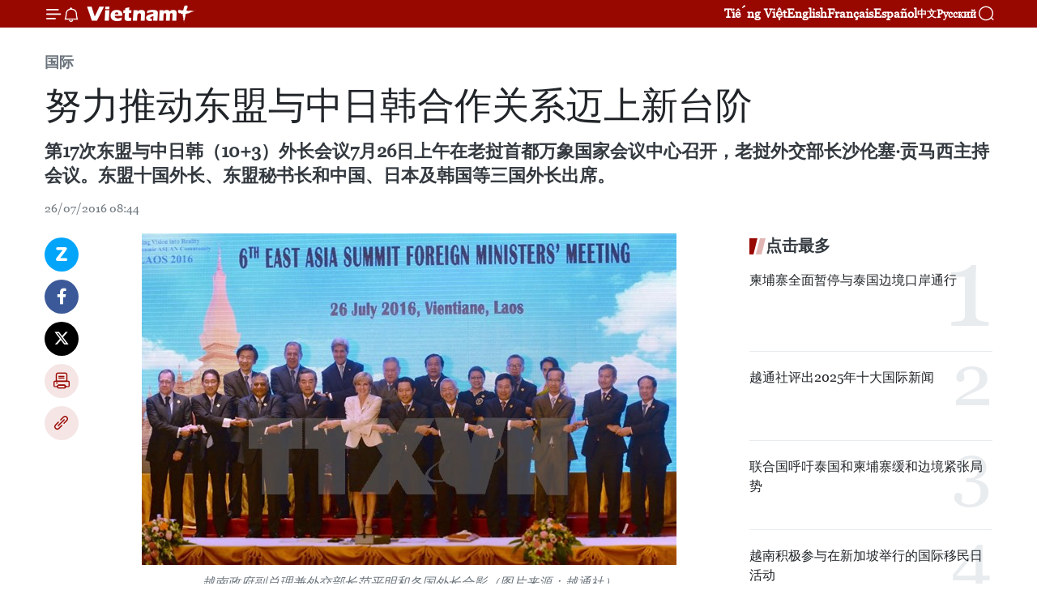

--- FILE ---
content_type: text/html;charset=utf-8
request_url: https://zh.vietnamplus.vn/article-post53531.vnp
body_size: 22572
content:
<!DOCTYPE html> <html lang="zh" class="cn"> <head> <title>努力推动东盟与中日韩合作关系迈上新台阶 | Vietnam+ (VietnamPlus)</title> <meta name="description" content="第17次东盟与中日韩（10+3）外长会议7月26日上午在老挝首都万象国家会议中心召开，老挝外交部长沙伦塞·贡马西主持会议。东盟十国外长、东盟秘书长和中国、日本及韩国等三国外长出席。"/> <meta name="keywords" content="东盟与中日韩, 东盟与中日韩外长会议, 东盟外长会议, 东盟"/> <meta name="news_keywords" content="东盟与中日韩, 东盟与中日韩外长会议, 东盟外长会议, 东盟"/> <meta http-equiv="Content-Type" content="text/html; charset=utf-8" /> <meta http-equiv="X-UA-Compatible" content="IE=edge"/> <meta http-equiv="refresh" content="1800" /> <meta name="revisit-after" content="1 days" /> <meta name="viewport" content="width=device-width, initial-scale=1"> <meta http-equiv="content-language" content="vi" /> <meta name="format-detection" content="telephone=no"/> <meta name="format-detection" content="address=no"/> <meta name="apple-mobile-web-app-capable" content="yes"> <meta name="apple-mobile-web-app-status-bar-style" content="black"> <meta name="apple-mobile-web-app-title" content="Vietnam+ (VietnamPlus)"/> <meta name="referrer" content="no-referrer-when-downgrade"/> <link rel="shortcut icon" href="https://media.vietnamplus.vn/assets/web/styles/img/favicon.ico" type="image/x-icon" /> <link rel="preconnect" href="https://media.vietnamplus.vn"/> <link rel="dns-prefetch" href="https://media.vietnamplus.vn"/> <link rel="preconnect" href="//www.google-analytics.com" /> <link rel="preconnect" href="//www.googletagmanager.com" /> <link rel="preconnect" href="//stc.za.zaloapp.com" /> <link rel="preconnect" href="//fonts.googleapis.com" /> <link rel="preconnect" href="//pagead2.googlesyndication.com"/> <link rel="preconnect" href="//tpc.googlesyndication.com"/> <link rel="preconnect" href="//securepubads.g.doubleclick.net"/> <link rel="preconnect" href="//accounts.google.com"/> <link rel="preconnect" href="//adservice.google.com"/> <link rel="preconnect" href="//adservice.google.com.vn"/> <link rel="preconnect" href="//www.googletagservices.com"/> <link rel="preconnect" href="//partner.googleadservices.com"/> <link rel="preconnect" href="//tpc.googlesyndication.com"/> <link rel="preconnect" href="//za.zdn.vn"/> <link rel="preconnect" href="//sp.zalo.me"/> <link rel="preconnect" href="//connect.facebook.net"/> <link rel="preconnect" href="//www.facebook.com"/> <link rel="dns-prefetch" href="//www.google-analytics.com" /> <link rel="dns-prefetch" href="//www.googletagmanager.com" /> <link rel="dns-prefetch" href="//stc.za.zaloapp.com" /> <link rel="dns-prefetch" href="//fonts.googleapis.com" /> <link rel="dns-prefetch" href="//pagead2.googlesyndication.com"/> <link rel="dns-prefetch" href="//tpc.googlesyndication.com"/> <link rel="dns-prefetch" href="//securepubads.g.doubleclick.net"/> <link rel="dns-prefetch" href="//accounts.google.com"/> <link rel="dns-prefetch" href="//adservice.google.com"/> <link rel="dns-prefetch" href="//adservice.google.com.vn"/> <link rel="dns-prefetch" href="//www.googletagservices.com"/> <link rel="dns-prefetch" href="//partner.googleadservices.com"/> <link rel="dns-prefetch" href="//tpc.googlesyndication.com"/> <link rel="dns-prefetch" href="//za.zdn.vn"/> <link rel="dns-prefetch" href="//sp.zalo.me"/> <link rel="dns-prefetch" href="//connect.facebook.net"/> <link rel="dns-prefetch" href="//www.facebook.com"/> <link rel="dns-prefetch" href="//graph.facebook.com"/> <link rel="dns-prefetch" href="//static.xx.fbcdn.net"/> <link rel="dns-prefetch" href="//staticxx.facebook.com"/> <script> var cmsConfig = { domainDesktop: 'https://zh.vietnamplus.vn', domainMobile: 'https://zh.vietnamplus.vn', domainApi: 'https://zh-api.vietnamplus.vn', domainStatic: 'https://media.vietnamplus.vn', domainLog: 'https://zh-log.vietnamplus.vn', googleAnalytics: 'G\-6R6V6RSN83', siteId: 0, pageType: 1, objectId: 53531, adsZone: 377, allowAds: true, adsLazy: true, antiAdblock: true, }; if (window.location.protocol !== 'https:' && window.location.hostname.indexOf('vietnamplus.vn') !== -1) { window.location = 'https://' + window.location.hostname + window.location.pathname + window.location.hash; } var USER_AGENT=window.navigator&&(window.navigator.userAgent||window.navigator.vendor)||window.opera||"",IS_MOBILE=/Android|webOS|iPhone|iPod|BlackBerry|Windows Phone|IEMobile|Mobile Safari|Opera Mini/i.test(USER_AGENT),IS_REDIRECT=!1;function setCookie(e,o,i){var n=new Date,i=(n.setTime(n.getTime()+24*i*60*60*1e3),"expires="+n.toUTCString());document.cookie=e+"="+o+"; "+i+";path=/;"}function getCookie(e){var o=document.cookie.indexOf(e+"="),i=o+e.length+1;return!o&&e!==document.cookie.substring(0,e.length)||-1===o?null:(-1===(e=document.cookie.indexOf(";",i))&&(e=document.cookie.length),unescape(document.cookie.substring(i,e)))}IS_MOBILE&&getCookie("isDesktop")&&(setCookie("isDesktop",1,-1),window.location=window.location.pathname.replace(".amp", ".vnp")+window.location.search,IS_REDIRECT=!0); </script> <script> if(USER_AGENT && USER_AGENT.indexOf("facebot") <= 0 && USER_AGENT.indexOf("facebookexternalhit") <= 0) { var query = ''; var hash = ''; if (window.location.search) query = window.location.search; if (window.location.hash) hash = window.location.hash; var canonicalUrl = 'https://zh.vietnamplus.vn/article-post53531.vnp' + query + hash ; var curUrl = decodeURIComponent(window.location.href); if(!location.port && canonicalUrl.startsWith("http") && curUrl != canonicalUrl){ window.location.replace(canonicalUrl); } } </script> <meta property="fb:pages" content="120834779440" /> <meta property="fb:app_id" content="1960985707489919" /> <meta name="author" content="Vietnam+ (VietnamPlus)" /> <meta name="copyright" content="Copyright © 2026 by Vietnam+ (VietnamPlus)" /> <meta name="RATING" content="GENERAL" /> <meta name="GENERATOR" content="Vietnam+ (VietnamPlus)" /> <meta content="Vietnam+ (VietnamPlus)" itemprop="sourceOrganization" name="source"/> <meta content="news" itemprop="genre" name="medium"/> <meta name="robots" content="noarchive, max-image-preview:large, index, follow" /> <meta name="GOOGLEBOT" content="noarchive, max-image-preview:large, index, follow" /> <link rel="canonical" href="https://zh.vietnamplus.vn/article-post53531.vnp" /> <meta property="og:site_name" content="Vietnam+ (VietnamPlus)"/> <meta property="og:rich_attachment" content="true"/> <meta property="og:type" content="article"/> <meta property="og:url" content="https://zh.vietnamplus.vn/article-post53531.vnp"/> <meta property="og:image" content="https://mediazh.vietnamplus.vn/images/d64b6dba57756e92a2c312b3d69010b76f8e36b1d85f9714f3972ed116ddc4366bc3ff9f2a2bafecfe430bb0cbd4f5da3d8c12984d443b6de28d916cafade0c7e5dda25bf0369befcda5ca44bb39fc4b/ASEAN_2607.jpg.webp"/> <meta property="og:image:width" content="1200"/> <meta property="og:image:height" content="630"/> <meta property="og:title" content="努力推动东盟与中日韩合作关系迈上新台阶"/> <meta property="og:description" content="第17次东盟与中日韩（10+3）外长会议7月26日上午在老挝首都万象国家会议中心召开，老挝外交部长沙伦塞·贡马西主持会议。东盟十国外长、东盟秘书长和中国、日本及韩国等三国外长出席。"/> <meta name="twitter:card" value="summary"/> <meta name="twitter:url" content="https://zh.vietnamplus.vn/article-post53531.vnp"/> <meta name="twitter:title" content="努力推动东盟与中日韩合作关系迈上新台阶"/> <meta name="twitter:description" content="第17次东盟与中日韩（10+3）外长会议7月26日上午在老挝首都万象国家会议中心召开，老挝外交部长沙伦塞·贡马西主持会议。东盟十国外长、东盟秘书长和中国、日本及韩国等三国外长出席。"/> <meta name="twitter:image" content="https://mediazh.vietnamplus.vn/images/d64b6dba57756e92a2c312b3d69010b76f8e36b1d85f9714f3972ed116ddc4366bc3ff9f2a2bafecfe430bb0cbd4f5da3d8c12984d443b6de28d916cafade0c7e5dda25bf0369befcda5ca44bb39fc4b/ASEAN_2607.jpg.webp"/> <meta name="twitter:site" content="@Vietnam+ (VietnamPlus)"/> <meta name="twitter:creator" content="@Vietnam+ (VietnamPlus)"/> <meta property="article:publisher" content="https://www.facebook.com/VietnamPlus" /> <meta property="article:tag" content="东盟与中日韩, 东盟与中日韩外长会议, 东盟外长会议, 东盟"/> <meta property="article:section" content="国际" /> <meta property="article:published_time" content="2016-07-26T15:44:29+0700"/> <meta property="article:modified_time" content="2016-07-26T15:44:29+0700"/> <script type="application/ld+json"> { "@context": "http://schema.org", "@type": "Organization", "name": "Vietnam+ (VietnamPlus)", "url": "https://zh.vietnamplus.vn", "logo": "https://media.vietnamplus.vn/assets/web/styles/img/logo.png", "foundingDate": "2008", "founders": [ { "@type": "Person", "name": "Thông tấn xã Việt Nam (TTXVN)" } ], "address": [ { "@type": "PostalAddress", "streetAddress": "Số 05 Lý Thường Kiệt - Hà Nội - Việt Nam", "addressLocality": "Hà Nội City", "addressRegion": "Northeast", "postalCode": "100000", "addressCountry": "VNM" } ], "contactPoint": [ { "@type": "ContactPoint", "telephone": "+84-243-941-1349", "contactType": "customer service" }, { "@type": "ContactPoint", "telephone": "+84-243-941-1348", "contactType": "customer service" } ], "sameAs": [ "https://www.facebook.com/VietnamPlus", "https://www.tiktok.com/@vietnamplus", "https://twitter.com/vietnamplus", "https://www.youtube.com/c/BaoVietnamPlus" ] } </script> <script type="application/ld+json"> { "@context" : "https://schema.org", "@type" : "WebSite", "name": "Vietnam+ (VietnamPlus)", "url": "https://zh.vietnamplus.vn", "alternateName" : "Báo điện tử VIETNAMPLUS, Cơ quan của Thông tấn xã Việt Nam (TTXVN)", "potentialAction": { "@type": "SearchAction", "target": { "@type": "EntryPoint", "urlTemplate": "https://zh.vietnamplus.vn/search/?q={search_term_string}" }, "query-input": "required name=search_term_string" } } </script> <script type="application/ld+json"> { "@context":"http://schema.org", "@type":"BreadcrumbList", "itemListElement":[ { "@type":"ListItem", "position":1, "item":{ "@id":"https://zh.vietnamplus.vn/world/", "name":"国际" } } ] } </script> <script type="application/ld+json"> { "@context": "http://schema.org", "@type": "NewsArticle", "mainEntityOfPage":{ "@type":"WebPage", "@id":"https://zh.vietnamplus.vn/article-post53531.vnp" }, "headline": "努力推动东盟与中日韩合作关系迈上新台阶", "description": "第17次东盟与中日韩（10+3）外长会议7月26日上午在老挝首都万象国家会议中心召开，老挝外交部长沙伦塞·贡马西主持会议。东盟十国外长、东盟秘书长和中国、日本及韩国等三国外长出席。", "image": { "@type": "ImageObject", "url": "https://mediazh.vietnamplus.vn/images/d64b6dba57756e92a2c312b3d69010b76f8e36b1d85f9714f3972ed116ddc4366bc3ff9f2a2bafecfe430bb0cbd4f5da3d8c12984d443b6de28d916cafade0c7e5dda25bf0369befcda5ca44bb39fc4b/ASEAN_2607.jpg.webp", "width" : 1200, "height" : 675 }, "datePublished": "2016-07-26T15:44:29+0700", "dateModified": "2016-07-26T15:44:29+0700", "author": { "@type": "Person", "name": "" }, "publisher": { "@type": "Organization", "name": "Vietnam+ (VietnamPlus)", "logo": { "@type": "ImageObject", "url": "https://media.vietnamplus.vn/assets/web/styles/img/logo.png" } } } </script> <link rel="preload" href="https://media.vietnamplus.vn/assets/web/styles/css/main.min-1.0.14.css" as="style"> <link rel="preload" href="https://media.vietnamplus.vn/assets/web/js/main.min-1.0.33.js" as="script"> <link rel="preload" href="https://media.vietnamplus.vn/assets/web/js/detail.min-1.0.15.js" as="script"> <link rel="preload" href="https://common.mcms.one/assets/styles/css/vietnamplus-1.0.0.css" as="style"> <link rel="stylesheet" href="https://common.mcms.one/assets/styles/css/vietnamplus-1.0.0.css"> <link id="cms-style" rel="stylesheet" href="https://media.vietnamplus.vn/assets/web/styles/css/main.min-1.0.14.css"> <script type="text/javascript"> var _metaOgUrl = 'https://zh.vietnamplus.vn/article-post53531.vnp'; var page_title = document.title; var tracked_url = window.location.pathname + window.location.search + window.location.hash; var cate_path = 'world'; if (cate_path.length > 0) { tracked_url = "/" + cate_path + tracked_url; } </script> <script async="" src="https://www.googletagmanager.com/gtag/js?id=G-6R6V6RSN83"></script> <script> window.dataLayer = window.dataLayer || []; function gtag(){dataLayer.push(arguments);} gtag('js', new Date()); gtag('config', 'G-6R6V6RSN83', {page_path: tracked_url}); </script> <script>window.dataLayer = window.dataLayer || [];dataLayer.push({'pageCategory': '/world'});</script> <script> window.dataLayer = window.dataLayer || []; dataLayer.push({ 'event': 'Pageview', 'articleId': '53531', 'articleTitle': '努力推动东盟与中日韩合作关系迈上新台阶', 'articleCategory': '国际', 'articleAlowAds': true, 'articleType': 'detail', 'articleTags': '东盟与中日韩, 东盟与中日韩外长会议, 东盟外长会议, 东盟', 'articlePublishDate': '2016-07-26T15:44:29+0700', 'articleThumbnail': 'https://mediazh.vietnamplus.vn/images/d64b6dba57756e92a2c312b3d69010b76f8e36b1d85f9714f3972ed116ddc4366bc3ff9f2a2bafecfe430bb0cbd4f5da3d8c12984d443b6de28d916cafade0c7e5dda25bf0369befcda5ca44bb39fc4b/ASEAN_2607.jpg.webp', 'articleShortUrl': 'https://zh.vietnamplus.vn/article-post53531.vnp', 'articleFullUrl': 'https://zh.vietnamplus.vn/article-post53531.vnp', }); </script> <script type='text/javascript'> gtag('event', 'article_page',{ 'articleId': '53531', 'articleTitle': '努力推动东盟与中日韩合作关系迈上新台阶', 'articleCategory': '国际', 'articleAlowAds': true, 'articleType': 'detail', 'articleTags': '东盟与中日韩, 东盟与中日韩外长会议, 东盟外长会议, 东盟', 'articlePublishDate': '2016-07-26T15:44:29+0700', 'articleThumbnail': 'https://mediazh.vietnamplus.vn/images/d64b6dba57756e92a2c312b3d69010b76f8e36b1d85f9714f3972ed116ddc4366bc3ff9f2a2bafecfe430bb0cbd4f5da3d8c12984d443b6de28d916cafade0c7e5dda25bf0369befcda5ca44bb39fc4b/ASEAN_2607.jpg.webp', 'articleShortUrl': 'https://zh.vietnamplus.vn/article-post53531.vnp', 'articleFullUrl': 'https://zh.vietnamplus.vn/article-post53531.vnp', }); </script> <script>(function(w,d,s,l,i){w[l]=w[l]||[];w[l].push({'gtm.start': new Date().getTime(),event:'gtm.js'});var f=d.getElementsByTagName(s)[0], j=d.createElement(s),dl=l!='dataLayer'?'&l='+l:'';j.async=true;j.src= 'https://www.googletagmanager.com/gtm.js?id='+i+dl;f.parentNode.insertBefore(j,f); })(window,document,'script','dataLayer','GTM-5WM58F3N');</script> <script type="text/javascript"> !function(){"use strict";function e(e){var t=!(arguments.length>1&&void 0!==arguments[1])||arguments[1],c=document.createElement("script");c.src=e,t?c.type="module":(c.async=!0,c.type="text/javascript",c.setAttribute("nomodule",""));var n=document.getElementsByTagName("script")[0];n.parentNode.insertBefore(c,n)}!function(t,c){!function(t,c,n){var a,o,r;n.accountId=c,null!==(a=t.marfeel)&&void 0!==a||(t.marfeel={}),null!==(o=(r=t.marfeel).cmd)&&void 0!==o||(r.cmd=[]),t.marfeel.config=n;var i="https://sdk.mrf.io/statics";e("".concat(i,"/marfeel-sdk.js?id=").concat(c),!0),e("".concat(i,"/marfeel-sdk.es5.js?id=").concat(c),!1)}(t,c,arguments.length>2&&void 0!==arguments[2]?arguments[2]:{})}(window,2272,{} )}(); </script> <script async src="https://sp.zalo.me/plugins/sdk.js"></script> </head> <body class="detail-page"> <div id="sdaWeb_SdaMasthead" class="rennab rennab-top" data-platform="1" data-position="Web_SdaMasthead"> </div> <header class=" site-header"> <div class="sticky"> <div class="container"> <i class="ic-menu"></i> <i class="ic-bell"></i> <div id="header-news" class="pick-news hidden" data-source="header-latest-news"></div> <a class="small-logo" href="/" title="Vietnam+ (VietnamPlus)">Vietnam+ (VietnamPlus)</a> <ul class="menu"> <li> <a href="https://www.vietnamplus.vn" title="Tiếng Việt" target="_blank">Tiếng Việt</a> </li> <li> <a href="https://en.vietnamplus.vn" title="English" target="_blank" rel="nofollow">English</a> </li> <li> <a href="https://fr.vietnamplus.vn" title="Français" target="_blank" rel="nofollow">Français</a> </li> <li> <a href="https://es.vietnamplus.vn" title="Español" target="_blank" rel="nofollow">Español</a> </li> <li> <a href="https://zh.vietnamplus.vn" title="中文" target="_blank" rel="nofollow">中文</a> </li> <li> <a href="https://ru.vietnamplus.vn" title="Русский" target="_blank" rel="nofollow">Русский</a> </li> </ul> <div class="search-wrapper"> <i class="ic-search"></i> <input type="text" class="search txtsearch" placeholder="关键词"> </div> </div> </div> </header> <div class="site-body"> <div id="sdaWeb_SdaBackground" class="rennab " data-platform="1" data-position="Web_SdaBackground"> </div> <div class="container"> <div class="breadcrumb breadcrumb-detail"> <h2 class="main"> <a href="https://zh.vietnamplus.vn/world/" title="国际" class="active">国际</a> </h2> </div> <div id="sdaWeb_SdaTop" class="rennab " data-platform="1" data-position="Web_SdaTop"> </div> <div class="article"> <h1 class="article__title cms-title "> 努力推动东盟与中日韩合作关系迈上新台阶 </h1> <div class="article__sapo cms-desc"> 第17次东盟与中日韩（10+3）外长会议7月26日上午在老挝首都万象国家会议中心召开，老挝外交部长沙伦塞·贡马西主持会议。东盟十国外长、东盟秘书长和中国、日本及韩国等三国外长出席。 </div> <div id="sdaWeb_SdaArticleAfterSapo" class="rennab " data-platform="1" data-position="Web_SdaArticleAfterSapo"> </div> <div class="article__meta"> <time class="time" datetime="2016-07-26T15:44:29+0700" data-time="1469522669" data-friendly="false">2016年07月26日星期二 15:44</time> <meta class="cms-date" itemprop="datePublished" content="2016-07-26T15:44:29+0700"> </div> <div class="col"> <div class="main-col content-col"> <div class="article__body zce-content-body cms-body" itemprop="articleBody"> <div class="social-pin sticky article__social"> <a href="javascript:void(0);" class="zl zalo-share-button" title="Zalo" data-href="https://zh.vietnamplus.vn/article-post53531.vnp" data-oaid="4486284411240520426" data-layout="1" data-color="blue" data-customize="true">Zalo</a> <a href="javascript:void(0);" class="item fb" data-href="https://zh.vietnamplus.vn/article-post53531.vnp" data-rel="facebook" title="Facebook">Facebook</a> <a href="javascript:void(0);" class="item tw" data-href="https://zh.vietnamplus.vn/article-post53531.vnp" data-rel="twitter" title="Twitter">Twitter</a> <a href="javascript:void(0);" class="bookmark sendbookmark hidden" onclick="ME.sendBookmark(this, 53531);" data-id="53531" title="收藏">收藏</a> <a href="javascript:void(0);" class="print sendprint" title="Print" data-href="/print-53531.html">打印</a> <a href="javascript:void(0);" class="item link" data-href="https://zh.vietnamplus.vn/article-post53531.vnp" data-rel="copy" title="Copy link">Copy link</a> </div> <div class="article-photo"> <a href="/Uploaded_ZH/BTV1/2016_07_26/ASEAN_2607.jpg" rel="nofollow" target="_blank"><img alt="努力推动东盟与中日韩合作关系迈上新台阶 ảnh 1" src="[data-uri]" class="lazyload cms-photo" data-large-src="https://mediazh.vietnamplus.vn/images/0270f1f1e01d9af365452aa5421fef27b8d51f4b2d9ff803001b79285fa1f84af484dc2a3e571a4e397a1cb31612303341e276017b655c9986dbd0056ab15af0/ASEAN_2607.jpg" data-src="https://mediazh.vietnamplus.vn/images/96ffd5bee16f5c3e10e13684daa7101a9fd5a602365c5033f8d4eea3443aadeb27d2207dc09d112630c0d42def13f640e5dda25bf0369befcda5ca44bb39fc4b/ASEAN_2607.jpg" title="努力推动东盟与中日韩合作关系迈上新台阶 ảnh 1"></a><span>越南政府副总理兼外交部长范平明和各国外长合影（图片来源：越通社）</span>
</div>
<p>越通社万象——越通社驻老挝记者报道，第17次东盟与中日韩（10+3）外长会议7月26日上午在老挝首都万象国家会议中心召开，老挝外交部长沙伦塞·贡马西（Saleumsay Kommasith）主持会议。东盟十国外长、东盟秘书长和中国、日本及韩国等三国外长出席。</p>
<div class="sda_middle"> <div id="sdaWeb_SdaArticleMiddle" class="rennab fyi" data-platform="1" data-position="Web_SdaArticleMiddle"> </div>
</div>
<p>会上，各国外长强调，近年来，东盟与中日韩在诸多领域尤其是金融和粮食安全领域的合作取得重要进展。会议欢迎清迈倡议多边机制（CMIM）、东盟与中日韩宏观经济研究办公室（AMRO）、亚洲债券市场发展倡议（ABMI）、信用担保与投资基金（CGIF）等倡议，并强调这些合作机制不断得到加强，有助于保障区域金融安全，确保地区经济稳定。</p>
<p>各国外长再一次强调了东盟与中日韩合作机制在促进地区和平、稳定与发展的重要性，鼓励各国政府继续实施2013-2017年阶段工作计划和第2期东亚展望小组(EAVG II)的有关建议，推动东盟与中日韩合作关系迈上新台阶。</p>
<p>各国外长对老挝关于东盟与中日韩有关促进可持续发展的声明草案表示大力支持。（越通社-VNA）</p> <div class="article__source"> <div class="source"> <span class="name">越通社</span> </div> </div> <div id="sdaWeb_SdaArticleAfterBody" class="rennab " data-platform="1" data-position="Web_SdaArticleAfterBody"> </div> </div> <div class="article__tag"> <a class="active" href="https://zh.vietnamplus.vn/tag.vnp?q=东盟与中日韩" title="东盟与中日韩">#东盟与中日韩</a> <a class="active" href="https://zh.vietnamplus.vn/tag.vnp?q=东盟与中日韩外长会议" title="东盟与中日韩外长会议">#东盟与中日韩外长会议</a> <a class="" href="https://zh.vietnamplus.vn/tag/东盟外长会议-tag7262.vnp" title="东盟外长会议">#东盟外长会议</a> <a class="" href="https://zh.vietnamplus.vn/tag/东盟-tag157.vnp" title="东盟">#东盟</a> <a class="link" href="https://zh.vietnamplus.vn/region/rg/427.vnp" title="中国"><i class="ic-location"></i> 中国</a> <a class="link" href="https://zh.vietnamplus.vn/region/rg/489.vnp" title="日本"><i class="ic-location"></i> 日本</a> <a class="link" href="https://zh.vietnamplus.vn/region/rg/496.vnp" title="韩国"><i class="ic-location"></i> 韩国</a> <a class="link" href="https://zh.vietnamplus.vn/region/rg/499.vnp" title="老挝"><i class="ic-location"></i> 老挝</a> </div> <div id="sdaWeb_SdaArticleAfterTag" class="rennab " data-platform="1" data-position="Web_SdaArticleAfterTag"> </div> <div class="wrap-social"> <div class="social-pin article__social"> <a href="javascript:void(0);" class="zl zalo-share-button" title="Zalo" data-href="https://zh.vietnamplus.vn/article-post53531.vnp" data-oaid="4486284411240520426" data-layout="1" data-color="blue" data-customize="true">Zalo</a> <a href="javascript:void(0);" class="item fb" data-href="https://zh.vietnamplus.vn/article-post53531.vnp" data-rel="facebook" title="Facebook">Facebook</a> <a href="javascript:void(0);" class="item tw" data-href="https://zh.vietnamplus.vn/article-post53531.vnp" data-rel="twitter" title="Twitter">Twitter</a> <a href="javascript:void(0);" class="bookmark sendbookmark hidden" onclick="ME.sendBookmark(this, 53531);" data-id="53531" title="收藏">收藏</a> <a href="javascript:void(0);" class="print sendprint" title="Print" data-href="/print-53531.html">打印</a> <a href="javascript:void(0);" class="item link" data-href="https://zh.vietnamplus.vn/article-post53531.vnp" data-rel="copy" title="Copy link">Copy link</a> </div> <a href="https://news.google.com/publications/CAAqBwgKMN-18wowlLWFAw?hl=vi&gl=VN&ceid=VN%3Avi" class="google-news" target="_blank" title="Google News">关注 VietnamPlus</a> </div> <div id="sdaWeb_SdaArticleAfterBody1" class="rennab " data-platform="1" data-position="Web_SdaArticleAfterBody1"> </div> <div id="sdaWeb_SdaArticleAfterBody2" class="rennab " data-platform="1" data-position="Web_SdaArticleAfterBody2"> </div> <div class="box-related-news"> <h3 class="box-heading"> <span class="title">相关新闻</span> </h3> <div class="box-content" data-source="related-news"> <article class="story"> <figure class="story__thumb"> <a class="cms-link" href="https://zh.vietnamplus.vn/article-post53490.vnp" title="第49届东盟外长发表联合声明对东海问题深表关切"> <img class="lazyload" src="[data-uri]" data-src="https://mediazh.vietnamplus.vn/images/6a207130380a6995adc232b70938d3a7dfb49252391790d700d6fe9c4e79061264e49a6fdf9585d0c6d38e61b8aa05e9cd5f79c1a958d68b914b6c607fbddfa06088d2cb28356d19c6af834d7b6e746b/Medium_AQTN5657666.jpg.webp" data-srcset="https://mediazh.vietnamplus.vn/images/6a207130380a6995adc232b70938d3a7dfb49252391790d700d6fe9c4e79061264e49a6fdf9585d0c6d38e61b8aa05e9cd5f79c1a958d68b914b6c607fbddfa06088d2cb28356d19c6af834d7b6e746b/Medium_AQTN5657666.jpg.webp 1x, https://mediazh.vietnamplus.vn/images/c0b508db472e6bb0e68a748ea188e068dfb49252391790d700d6fe9c4e79061264e49a6fdf9585d0c6d38e61b8aa05e9cd5f79c1a958d68b914b6c607fbddfa06088d2cb28356d19c6af834d7b6e746b/Medium_AQTN5657666.jpg.webp 2x" alt="第49届东盟外长会议场景（图片来源：越通社）"> <noscript><img src="https://mediazh.vietnamplus.vn/images/6a207130380a6995adc232b70938d3a7dfb49252391790d700d6fe9c4e79061264e49a6fdf9585d0c6d38e61b8aa05e9cd5f79c1a958d68b914b6c607fbddfa06088d2cb28356d19c6af834d7b6e746b/Medium_AQTN5657666.jpg.webp" srcset="https://mediazh.vietnamplus.vn/images/6a207130380a6995adc232b70938d3a7dfb49252391790d700d6fe9c4e79061264e49a6fdf9585d0c6d38e61b8aa05e9cd5f79c1a958d68b914b6c607fbddfa06088d2cb28356d19c6af834d7b6e746b/Medium_AQTN5657666.jpg.webp 1x, https://mediazh.vietnamplus.vn/images/c0b508db472e6bb0e68a748ea188e068dfb49252391790d700d6fe9c4e79061264e49a6fdf9585d0c6d38e61b8aa05e9cd5f79c1a958d68b914b6c607fbddfa06088d2cb28356d19c6af834d7b6e746b/Medium_AQTN5657666.jpg.webp 2x" alt="第49届东盟外长会议场景（图片来源：越通社）" class="image-fallback"></noscript> </a> </figure> <h2 class="story__heading" data-tracking="53490"> <a class=" cms-link" href="https://zh.vietnamplus.vn/article-post53490.vnp" title="第49届东盟外长发表联合声明对东海问题深表关切"> 第49届东盟外长发表联合声明对东海问题深表关切 </a> </h2> <time class="time" datetime="2016-07-25T16:31:00+0700" data-time="1469439060"> 25/07/2016 16:31 </time> <div class="story__summary story__shorten"> 越通社驻老挝记者报道，第49届东盟外长期间，东盟各国外长7月24日发表联合声明。 </div> </article> <article class="story"> <figure class="story__thumb"> <a class="cms-link" href="https://zh.vietnamplus.vn/article-post53504.vnp" title="东盟与各对话伙伴国外长会议在老挝举行"> <img class="lazyload" src="[data-uri]" data-src="https://mediazh.vietnamplus.vn/images/6a207130380a6995adc232b70938d3a7dfb49252391790d700d6fe9c4e79061209de0b81f37b90b9f05fa6fa6c169457d71c044191b7ec08860b7f0570dffc39/ASEAN22.jpg.webp" data-srcset="https://mediazh.vietnamplus.vn/images/6a207130380a6995adc232b70938d3a7dfb49252391790d700d6fe9c4e79061209de0b81f37b90b9f05fa6fa6c169457d71c044191b7ec08860b7f0570dffc39/ASEAN22.jpg.webp 1x, https://mediazh.vietnamplus.vn/images/c0b508db472e6bb0e68a748ea188e068dfb49252391790d700d6fe9c4e79061209de0b81f37b90b9f05fa6fa6c169457d71c044191b7ec08860b7f0570dffc39/ASEAN22.jpg.webp 2x" alt="第49届东盟外长会议（图片来源：越通社）"> <noscript><img src="https://mediazh.vietnamplus.vn/images/6a207130380a6995adc232b70938d3a7dfb49252391790d700d6fe9c4e79061209de0b81f37b90b9f05fa6fa6c169457d71c044191b7ec08860b7f0570dffc39/ASEAN22.jpg.webp" srcset="https://mediazh.vietnamplus.vn/images/6a207130380a6995adc232b70938d3a7dfb49252391790d700d6fe9c4e79061209de0b81f37b90b9f05fa6fa6c169457d71c044191b7ec08860b7f0570dffc39/ASEAN22.jpg.webp 1x, https://mediazh.vietnamplus.vn/images/c0b508db472e6bb0e68a748ea188e068dfb49252391790d700d6fe9c4e79061209de0b81f37b90b9f05fa6fa6c169457d71c044191b7ec08860b7f0570dffc39/ASEAN22.jpg.webp 2x" alt="第49届东盟外长会议（图片来源：越通社）" class="image-fallback"></noscript> </a> </figure> <h2 class="story__heading" data-tracking="53504"> <a class=" cms-link" href="https://zh.vietnamplus.vn/article-post53504.vnp" title="东盟与各对话伙伴国外长会议在老挝举行"> 东盟与各对话伙伴国外长会议在老挝举行 </a> </h2> <time class="time" datetime="2016-07-26T09:08:34+0700" data-time="1469498914"> 26/07/2016 09:08 </time> <div class="story__summary story__shorten"> 越通社驻老挝记者报道，在第49届东盟外长会议及系列会议框架内，东盟—欧盟外长会议、东盟—俄罗斯外长会议、东盟—新西兰外长会议于7月25日在老挝举行。 </div> </article> <article class="story"> <figure class="story__thumb"> <a class="cms-link" href="https://zh.vietnamplus.vn/article-post53521.vnp" title="东盟和中国就东海问题发表联合声明"> <img class="lazyload" src="[data-uri]" data-src="https://mediazh.vietnamplus.vn/images/6a207130380a6995adc232b70938d3a7b52dba909a63780037bfd249449f658983b57a8e1e767905190a9dab750e4d696af5d168d60f5eb9d8f3c5f50cdfd33b2261323fffbae6cf71ff5cc4f11dd698d71c044191b7ec08860b7f0570dffc39/192852_hoinghicapbotruongaseantrungquoc.jpg.webp" data-srcset="https://mediazh.vietnamplus.vn/images/6a207130380a6995adc232b70938d3a7b52dba909a63780037bfd249449f658983b57a8e1e767905190a9dab750e4d696af5d168d60f5eb9d8f3c5f50cdfd33b2261323fffbae6cf71ff5cc4f11dd698d71c044191b7ec08860b7f0570dffc39/192852_hoinghicapbotruongaseantrungquoc.jpg.webp 1x, https://mediazh.vietnamplus.vn/images/c0b508db472e6bb0e68a748ea188e068b52dba909a63780037bfd249449f658983b57a8e1e767905190a9dab750e4d696af5d168d60f5eb9d8f3c5f50cdfd33b2261323fffbae6cf71ff5cc4f11dd698d71c044191b7ec08860b7f0570dffc39/192852_hoinghicapbotruongaseantrungquoc.jpg.webp 2x" alt="东盟—中国外长会议的与会代表合影。"> <noscript><img src="https://mediazh.vietnamplus.vn/images/6a207130380a6995adc232b70938d3a7b52dba909a63780037bfd249449f658983b57a8e1e767905190a9dab750e4d696af5d168d60f5eb9d8f3c5f50cdfd33b2261323fffbae6cf71ff5cc4f11dd698d71c044191b7ec08860b7f0570dffc39/192852_hoinghicapbotruongaseantrungquoc.jpg.webp" srcset="https://mediazh.vietnamplus.vn/images/6a207130380a6995adc232b70938d3a7b52dba909a63780037bfd249449f658983b57a8e1e767905190a9dab750e4d696af5d168d60f5eb9d8f3c5f50cdfd33b2261323fffbae6cf71ff5cc4f11dd698d71c044191b7ec08860b7f0570dffc39/192852_hoinghicapbotruongaseantrungquoc.jpg.webp 1x, https://mediazh.vietnamplus.vn/images/c0b508db472e6bb0e68a748ea188e068b52dba909a63780037bfd249449f658983b57a8e1e767905190a9dab750e4d696af5d168d60f5eb9d8f3c5f50cdfd33b2261323fffbae6cf71ff5cc4f11dd698d71c044191b7ec08860b7f0570dffc39/192852_hoinghicapbotruongaseantrungquoc.jpg.webp 2x" alt="东盟—中国外长会议的与会代表合影。" class="image-fallback"></noscript> </a> </figure> <h2 class="story__heading" data-tracking="53521"> <a class=" cms-link" href="https://zh.vietnamplus.vn/article-post53521.vnp" title="东盟和中国就东海问题发表联合声明"> 东盟和中国就东海问题发表联合声明 </a> </h2> <time class="time" datetime="2016-07-26T11:12:40+0700" data-time="1469506360"> 26/07/2016 11:12 </time> <div class="story__summary story__shorten"> 第49届东盟外长会议（AMM49）及系列会议期间，东盟—中国外长会议7月25日在老挝举行。 </div> </article> <article class="story"> <figure class="story__thumb"> <a class="cms-link" href="https://zh.vietnamplus.vn/article-post53525.vnp" title="今日第49届东盟外长会及系列会议进入最后一天"> <img class="lazyload" src="[data-uri]" data-src="https://mediazh.vietnamplus.vn/images/6a207130380a6995adc232b70938d3a7dfb49252391790d700d6fe9c4e790612d32bd097b5a03005385aeb7693b1fa73a0942a9a568fc9b0ca3257ded2e32d14/AMM49.jpg.webp" data-srcset="https://mediazh.vietnamplus.vn/images/6a207130380a6995adc232b70938d3a7dfb49252391790d700d6fe9c4e790612d32bd097b5a03005385aeb7693b1fa73a0942a9a568fc9b0ca3257ded2e32d14/AMM49.jpg.webp 1x, https://mediazh.vietnamplus.vn/images/c0b508db472e6bb0e68a748ea188e068dfb49252391790d700d6fe9c4e790612d32bd097b5a03005385aeb7693b1fa73a0942a9a568fc9b0ca3257ded2e32d14/AMM49.jpg.webp 2x" alt="第49届东盟外长会议长场景（图片来源：越通社）"> <noscript><img src="https://mediazh.vietnamplus.vn/images/6a207130380a6995adc232b70938d3a7dfb49252391790d700d6fe9c4e790612d32bd097b5a03005385aeb7693b1fa73a0942a9a568fc9b0ca3257ded2e32d14/AMM49.jpg.webp" srcset="https://mediazh.vietnamplus.vn/images/6a207130380a6995adc232b70938d3a7dfb49252391790d700d6fe9c4e790612d32bd097b5a03005385aeb7693b1fa73a0942a9a568fc9b0ca3257ded2e32d14/AMM49.jpg.webp 1x, https://mediazh.vietnamplus.vn/images/c0b508db472e6bb0e68a748ea188e068dfb49252391790d700d6fe9c4e790612d32bd097b5a03005385aeb7693b1fa73a0942a9a568fc9b0ca3257ded2e32d14/AMM49.jpg.webp 2x" alt="第49届东盟外长会议长场景（图片来源：越通社）" class="image-fallback"></noscript> </a> </figure> <h2 class="story__heading" data-tracking="53525"> <a class=" cms-link" href="https://zh.vietnamplus.vn/article-post53525.vnp" title="今日第49届东盟外长会及系列会议进入最后一天"> 今日第49届东盟外长会及系列会议进入最后一天 </a> </h2> <time class="time" datetime="2016-07-26T14:49:08+0700" data-time="1469519348"> 26/07/2016 14:49 </time> <div class="story__summary story__shorten"> 越通社驻老挝记者报道，第49届东盟外长会及系列会议7月26日进入最后一天。 </div> </article> <article class="story"> <figure class="story__thumb"> <a class="cms-link" href="https://zh.vietnamplus.vn/article-post53529.vnp" title="东盟同各伙伴国加强合作关系"> <img class="lazyload" src="[data-uri]" data-src="https://mediazh.vietnamplus.vn/images/6a207130380a6995adc232b70938d3a7b52dba909a63780037bfd249449f65891e565453e9bcdf912087f7ecda90b219f18313cd0cc5e29a849ae183ddbf0efd/biendong11.jpg.webp" data-srcset="https://mediazh.vietnamplus.vn/images/6a207130380a6995adc232b70938d3a7b52dba909a63780037bfd249449f65891e565453e9bcdf912087f7ecda90b219f18313cd0cc5e29a849ae183ddbf0efd/biendong11.jpg.webp 1x, https://mediazh.vietnamplus.vn/images/c0b508db472e6bb0e68a748ea188e068b52dba909a63780037bfd249449f65891e565453e9bcdf912087f7ecda90b219f18313cd0cc5e29a849ae183ddbf0efd/biendong11.jpg.webp 2x" alt="越南外长范平明（右二）同与会各国外长合影留念"> <noscript><img src="https://mediazh.vietnamplus.vn/images/6a207130380a6995adc232b70938d3a7b52dba909a63780037bfd249449f65891e565453e9bcdf912087f7ecda90b219f18313cd0cc5e29a849ae183ddbf0efd/biendong11.jpg.webp" srcset="https://mediazh.vietnamplus.vn/images/6a207130380a6995adc232b70938d3a7b52dba909a63780037bfd249449f65891e565453e9bcdf912087f7ecda90b219f18313cd0cc5e29a849ae183ddbf0efd/biendong11.jpg.webp 1x, https://mediazh.vietnamplus.vn/images/c0b508db472e6bb0e68a748ea188e068b52dba909a63780037bfd249449f65891e565453e9bcdf912087f7ecda90b219f18313cd0cc5e29a849ae183ddbf0efd/biendong11.jpg.webp 2x" alt="越南外长范平明（右二）同与会各国外长合影留念" class="image-fallback"></noscript> </a> </figure> <h2 class="story__heading" data-tracking="53529"> <a class=" cms-link" href="https://zh.vietnamplus.vn/article-post53529.vnp" title="东盟同各伙伴国加强合作关系"> 东盟同各伙伴国加强合作关系 </a> </h2> <time class="time" datetime="2016-07-26T15:15:50+0700" data-time="1469520950"> 26/07/2016 15:15 </time> <div class="story__summary story__shorten"> 第49届东盟外长会（AMM 49）及系列会议期间，东盟-美国外长会议、东盟-日本外长会议、东盟-韩国外长会议、东盟-印度外长会议、东盟-澳大利亚外长会议于7月25日先后举行。 </div> </article> </div> </div> <div id="sdaWeb_SdaArticleAfterRelated" class="rennab " data-platform="1" data-position="Web_SdaArticleAfterRelated"> </div> <div class="timeline secondary"> <h3 class="box-heading"> <a href="https://zh.vietnamplus.vn/world/" title="国际" class="title"> 更多 </a> </h3> <div class="box-content content-list" data-source="recommendation-377"> <article class="story" data-id="254627"> <figure class="story__thumb"> <a class="cms-link" href="https://zh.vietnamplus.vn/article-post254627.vnp" title="印度尼西亚面临金融风险蔓延"> <img class="lazyload" src="[data-uri]" data-src="https://mediazh.vietnamplus.vn/images/767632203501e16ddbb4a70747b2e3cd295384768d7f70a8767d26cd84ad732a48222fb4473ad99d7b37eeb03b2bcb31a6fd783846057f1595d2c476128b0ca1316a30945751280a8de64327afc1b74a/tien-indonesia-1744963951.jpg.webp" data-srcset="https://mediazh.vietnamplus.vn/images/767632203501e16ddbb4a70747b2e3cd295384768d7f70a8767d26cd84ad732a48222fb4473ad99d7b37eeb03b2bcb31a6fd783846057f1595d2c476128b0ca1316a30945751280a8de64327afc1b74a/tien-indonesia-1744963951.jpg.webp 1x, https://mediazh.vietnamplus.vn/images/3b3217d8d2ab70855329ef876287329f295384768d7f70a8767d26cd84ad732a48222fb4473ad99d7b37eeb03b2bcb31a6fd783846057f1595d2c476128b0ca1316a30945751280a8de64327afc1b74a/tien-indonesia-1744963951.jpg.webp 2x" alt="附图。图自互联网"> <noscript><img src="https://mediazh.vietnamplus.vn/images/767632203501e16ddbb4a70747b2e3cd295384768d7f70a8767d26cd84ad732a48222fb4473ad99d7b37eeb03b2bcb31a6fd783846057f1595d2c476128b0ca1316a30945751280a8de64327afc1b74a/tien-indonesia-1744963951.jpg.webp" srcset="https://mediazh.vietnamplus.vn/images/767632203501e16ddbb4a70747b2e3cd295384768d7f70a8767d26cd84ad732a48222fb4473ad99d7b37eeb03b2bcb31a6fd783846057f1595d2c476128b0ca1316a30945751280a8de64327afc1b74a/tien-indonesia-1744963951.jpg.webp 1x, https://mediazh.vietnamplus.vn/images/3b3217d8d2ab70855329ef876287329f295384768d7f70a8767d26cd84ad732a48222fb4473ad99d7b37eeb03b2bcb31a6fd783846057f1595d2c476128b0ca1316a30945751280a8de64327afc1b74a/tien-indonesia-1744963951.jpg.webp 2x" alt="附图。图自互联网" class="image-fallback"></noscript> </a> </figure> <h2 class="story__heading" data-tracking="254627"> <a class=" cms-link" href="https://zh.vietnamplus.vn/article-post254627.vnp" title="印度尼西亚面临金融风险蔓延"> 印度尼西亚面临金融风险蔓延 </a> </h2> <time class="time" datetime="2026-01-05T18:27:11+0700" data-time="1767612431"> 05/01/2026 18:27 </time> <div class="story__summary story__shorten"> <p>印度尼西亚苏门答腊岛多个地区的严重洪灾正使该国金融体系面临巨大受损风险，近400万亿印尼盾（约合240亿美元）的信贷和融资余额可能受到影响。</p> </div> </article> <article class="story" data-id="254497"> <figure class="story__thumb"> <a class="cms-link" href="https://zh.vietnamplus.vn/article-post254497.vnp" title="柬埔寨根据与泰国达成的停火协议接收18名士兵"> <img class="lazyload" src="[data-uri]" data-src="https://mediazh.vietnamplus.vn/images/767632203501e16ddbb4a70747b2e3cdc68f369da1f7f4eb999ddd3812a8f426190eb1fe32bfe8094eb5e159b0abb7fd/capture.png.webp" data-srcset="https://mediazh.vietnamplus.vn/images/767632203501e16ddbb4a70747b2e3cdc68f369da1f7f4eb999ddd3812a8f426190eb1fe32bfe8094eb5e159b0abb7fd/capture.png.webp 1x, https://mediazh.vietnamplus.vn/images/3b3217d8d2ab70855329ef876287329fc68f369da1f7f4eb999ddd3812a8f426190eb1fe32bfe8094eb5e159b0abb7fd/capture.png.webp 2x" alt="被扣押在泰国的柬埔寨士兵。图自泰国皇家陆军"> <noscript><img src="https://mediazh.vietnamplus.vn/images/767632203501e16ddbb4a70747b2e3cdc68f369da1f7f4eb999ddd3812a8f426190eb1fe32bfe8094eb5e159b0abb7fd/capture.png.webp" srcset="https://mediazh.vietnamplus.vn/images/767632203501e16ddbb4a70747b2e3cdc68f369da1f7f4eb999ddd3812a8f426190eb1fe32bfe8094eb5e159b0abb7fd/capture.png.webp 1x, https://mediazh.vietnamplus.vn/images/3b3217d8d2ab70855329ef876287329fc68f369da1f7f4eb999ddd3812a8f426190eb1fe32bfe8094eb5e159b0abb7fd/capture.png.webp 2x" alt="被扣押在泰国的柬埔寨士兵。图自泰国皇家陆军" class="image-fallback"></noscript> </a> </figure> <h2 class="story__heading" data-tracking="254497"> <a class=" cms-link" href="https://zh.vietnamplus.vn/article-post254497.vnp" title="柬埔寨根据与泰国达成的停火协议接收18名士兵"> 柬埔寨根据与泰国达成的停火协议接收18名士兵 </a> </h2> <time class="time" datetime="2025-12-31T16:45:28+0700" data-time="1767174328"> 31/12/2025 16:45 </time> <div class="story__summary story__shorten"> <p>12月31日，柬埔寨根据于12月27日与泰国达成的停火协议，接收了泰国移交的18名该国士兵。</p> </div> </article> <article class="story" data-id="254420"> <figure class="story__thumb"> <a class="cms-link" href="https://zh.vietnamplus.vn/article-post254420.vnp" title="全球投资基金重返东南亚 "> <img class="lazyload" src="[data-uri]" data-src="https://mediazh.vietnamplus.vn/images/0d52f41f58cca3e115d3bd58062ca06c48ed479e0ffad31bea24393fdb0c2dd5af76c7732aa08a3828c77b8cf0fceea3809855691508213818d461d698ef1937/ck-vn-index-1211.jpg.webp" data-srcset="https://mediazh.vietnamplus.vn/images/0d52f41f58cca3e115d3bd58062ca06c48ed479e0ffad31bea24393fdb0c2dd5af76c7732aa08a3828c77b8cf0fceea3809855691508213818d461d698ef1937/ck-vn-index-1211.jpg.webp 1x, https://mediazh.vietnamplus.vn/images/da1c6aa42c738a549885eb571485a05d48ed479e0ffad31bea24393fdb0c2dd5af76c7732aa08a3828c77b8cf0fceea3809855691508213818d461d698ef1937/ck-vn-index-1211.jpg.webp 2x" alt="附图 图自Vietnam+"> <noscript><img src="https://mediazh.vietnamplus.vn/images/0d52f41f58cca3e115d3bd58062ca06c48ed479e0ffad31bea24393fdb0c2dd5af76c7732aa08a3828c77b8cf0fceea3809855691508213818d461d698ef1937/ck-vn-index-1211.jpg.webp" srcset="https://mediazh.vietnamplus.vn/images/0d52f41f58cca3e115d3bd58062ca06c48ed479e0ffad31bea24393fdb0c2dd5af76c7732aa08a3828c77b8cf0fceea3809855691508213818d461d698ef1937/ck-vn-index-1211.jpg.webp 1x, https://mediazh.vietnamplus.vn/images/da1c6aa42c738a549885eb571485a05d48ed479e0ffad31bea24393fdb0c2dd5af76c7732aa08a3828c77b8cf0fceea3809855691508213818d461d698ef1937/ck-vn-index-1211.jpg.webp 2x" alt="附图 图自Vietnam+" class="image-fallback"></noscript> </a> </figure> <h2 class="story__heading" data-tracking="254420"> <a class=" cms-link" href="https://zh.vietnamplus.vn/article-post254420.vnp" title="全球投资基金重返东南亚 "> 全球投资基金重返东南亚 </a> </h2> <time class="time" datetime="2025-12-31T01:12:36+0700" data-time="1767118356"> 31/12/2025 01:12 </time> <div class="story__summary story__shorten"> <p>据《日本时报》报道，本月全球资本正重返东南亚股市，使该地区成为2026年全球金融领域最受关注的区域之一。</p> </div> </article> <article class="story" data-id="254391"> <figure class="story__thumb"> <a class="cms-link" href="https://zh.vietnamplus.vn/article-post254391.vnp" title="东盟发表声明 欢迎柬泰达成缓和紧张局势协议"> <img class="lazyload" src="[data-uri]" data-src="https://mediazh.vietnamplus.vn/images/[base64]/vna-potal-lhq-lenh-ngung-ban-thai-lan-campuchia-tao-dieu-kien-huong-toi-hoa-binh-lau-dai-stand.jpg.webp" data-srcset="https://mediazh.vietnamplus.vn/images/[base64]/vna-potal-lhq-lenh-ngung-ban-thai-lan-campuchia-tao-dieu-kien-huong-toi-hoa-binh-lau-dai-stand.jpg.webp 1x, https://mediazh.vietnamplus.vn/images/[base64]/vna-potal-lhq-lenh-ngung-ban-thai-lan-campuchia-tao-dieu-kien-huong-toi-hoa-binh-lau-dai-stand.jpg.webp 2x" alt="2025年12月26日，泰国占他武里府边境口岸。图自新华社/越通社"> <noscript><img src="https://mediazh.vietnamplus.vn/images/[base64]/vna-potal-lhq-lenh-ngung-ban-thai-lan-campuchia-tao-dieu-kien-huong-toi-hoa-binh-lau-dai-stand.jpg.webp" srcset="https://mediazh.vietnamplus.vn/images/[base64]/vna-potal-lhq-lenh-ngung-ban-thai-lan-campuchia-tao-dieu-kien-huong-toi-hoa-binh-lau-dai-stand.jpg.webp 1x, https://mediazh.vietnamplus.vn/images/[base64]/vna-potal-lhq-lenh-ngung-ban-thai-lan-campuchia-tao-dieu-kien-huong-toi-hoa-binh-lau-dai-stand.jpg.webp 2x" alt="2025年12月26日，泰国占他武里府边境口岸。图自新华社/越通社" class="image-fallback"></noscript> </a> </figure> <h2 class="story__heading" data-tracking="254391"> <a class=" cms-link" href="https://zh.vietnamplus.vn/article-post254391.vnp" title="东盟发表声明 欢迎柬泰达成缓和紧张局势协议"> 东盟发表声明 欢迎柬泰达成缓和紧张局势协议 </a> </h2> <time class="time" datetime="2025-12-29T22:45:46+0700" data-time="1767023146"> 29/12/2025 22:45 </time> <div class="story__summary story__shorten"> <p>越通社驻吉隆坡记者报道，东盟轮值主席国马来西亚12月29日发表声明，对柬埔寨与泰国边境总委员会（GBC）第三次特别会议成果表示欢迎，认为这是两国边境地区迈向和平的重要进展。</p> </div> </article> <article class="story" data-id="254361"> <figure class="story__thumb"> <a class="cms-link" href="https://zh.vietnamplus.vn/article-post254361.vnp" title="中国、柬埔寨和泰国从五个重点方面明确柬泰将进一步加强沟通"> <img class="lazyload" src="[data-uri]" data-src="https://mediazh.vietnamplus.vn/images/d83bd8c5368379e84bce09a98ab281bbafc93a58609b278658ca0f2128246e02d15ea89c671a1f70d3daf6aebbc28f92324f9c6c3efccb0b277fcebd592880bb5adb74af5b4b2d783dc653e9f19891886088d2cb28356d19c6af834d7b6e746b/xung-dot-bien-gioi-thai-lan-campuchia-2412-2.jpg.webp" data-srcset="https://mediazh.vietnamplus.vn/images/d83bd8c5368379e84bce09a98ab281bbafc93a58609b278658ca0f2128246e02d15ea89c671a1f70d3daf6aebbc28f92324f9c6c3efccb0b277fcebd592880bb5adb74af5b4b2d783dc653e9f19891886088d2cb28356d19c6af834d7b6e746b/xung-dot-bien-gioi-thai-lan-campuchia-2412-2.jpg.webp 1x, https://mediazh.vietnamplus.vn/images/85d37beb5617be346610fab4413edccaafc93a58609b278658ca0f2128246e02d15ea89c671a1f70d3daf6aebbc28f92324f9c6c3efccb0b277fcebd592880bb5adb74af5b4b2d783dc653e9f19891886088d2cb28356d19c6af834d7b6e746b/xung-dot-bien-gioi-thai-lan-campuchia-2412-2.jpg.webp 2x" alt="柬埔寨奥多棉芷省民众为躲避冲突而进行疏散撤离。图自新华社/越通社"> <noscript><img src="https://mediazh.vietnamplus.vn/images/d83bd8c5368379e84bce09a98ab281bbafc93a58609b278658ca0f2128246e02d15ea89c671a1f70d3daf6aebbc28f92324f9c6c3efccb0b277fcebd592880bb5adb74af5b4b2d783dc653e9f19891886088d2cb28356d19c6af834d7b6e746b/xung-dot-bien-gioi-thai-lan-campuchia-2412-2.jpg.webp" srcset="https://mediazh.vietnamplus.vn/images/d83bd8c5368379e84bce09a98ab281bbafc93a58609b278658ca0f2128246e02d15ea89c671a1f70d3daf6aebbc28f92324f9c6c3efccb0b277fcebd592880bb5adb74af5b4b2d783dc653e9f19891886088d2cb28356d19c6af834d7b6e746b/xung-dot-bien-gioi-thai-lan-campuchia-2412-2.jpg.webp 1x, https://mediazh.vietnamplus.vn/images/85d37beb5617be346610fab4413edccaafc93a58609b278658ca0f2128246e02d15ea89c671a1f70d3daf6aebbc28f92324f9c6c3efccb0b277fcebd592880bb5adb74af5b4b2d783dc653e9f19891886088d2cb28356d19c6af834d7b6e746b/xung-dot-bien-gioi-thai-lan-campuchia-2412-2.jpg.webp 2x" alt="柬埔寨奥多棉芷省民众为躲避冲突而进行疏散撤离。图自新华社/越通社" class="image-fallback"></noscript> </a> </figure> <h2 class="story__heading" data-tracking="254361"> <a class=" cms-link" href="https://zh.vietnamplus.vn/article-post254361.vnp" title="中国、柬埔寨和泰国从五个重点方面明确柬泰将进一步加强沟通"> 中国、柬埔寨和泰国从五个重点方面明确柬泰将进一步加强沟通 </a> </h2> <time class="time" datetime="2025-12-29T15:25:18+0700" data-time="1766996718"> 29/12/2025 15:25 </time> <div class="story__summary story__shorten"> <p>12月29日，中国、柬埔寨、泰国外长会晤在中国云南省举行。中共中央政治局委员、外交部长王毅和柬埔寨副首相兼外交大臣布拉索昆、泰国外长西哈萨以及三国军队的负责人出席。</p> </div> </article> <div id="sdaWeb_SdaNative1" class="rennab " data-platform="1" data-position="Web_SdaNative1"> </div> <article class="story" data-id="254332"> <figure class="story__thumb"> <a class="cms-link" href="https://zh.vietnamplus.vn/article-post254332.vnp" title="马来西亚拓展国际航线网络以促进旅游业发展"> <img class="lazyload" src="[data-uri]" data-src="avatar" data-srcset="avatar 1x, avatar 2x" alt="马来西亚拓展国际航线网络以促进旅游业发展"> <noscript><img src="avatar" srcset="avatar 1x, avatar 2x" alt="马来西亚拓展国际航线网络以促进旅游业发展" class="image-fallback"></noscript> </a> </figure> <h2 class="story__heading" data-tracking="254332"> <a class=" cms-link" href="https://zh.vietnamplus.vn/article-post254332.vnp" title="马来西亚拓展国际航线网络以促进旅游业发展"> 马来西亚拓展国际航线网络以促进旅游业发展 </a> </h2> <time class="time" datetime="2025-12-28T16:26:25+0700" data-time="1766913985"> 28/12/2025 16:26 </time> <div class="story__summary story__shorten"> <p>为筹备“2026马来西亚旅游年”国家活动，马来西亚旅游、艺术及文化部长张庆信于12月27日宣布了拓展与21条新国际航线的航空连接计划。</p> </div> </article> <article class="story" data-id="254319"> <figure class="story__thumb"> <a class="cms-link" href="https://zh.vietnamplus.vn/article-post254319.vnp" title="马来西亚总理：泰国—柬埔寨停火协议为稳定局势奠定基础 "> <img class="lazyload" src="[data-uri]" data-src="https://mediazh.vietnamplus.vn/images/0bb30c1d9e39d3ea5537726c1792578a208aefde42886723f957477bf3ebc4c18fc5b3c3b1b41b3ff2e074962f8c62d4d71c044191b7ec08860b7f0570dffc39/ttgmalaysia-28-7.jpg.webp" data-srcset="https://mediazh.vietnamplus.vn/images/0bb30c1d9e39d3ea5537726c1792578a208aefde42886723f957477bf3ebc4c18fc5b3c3b1b41b3ff2e074962f8c62d4d71c044191b7ec08860b7f0570dffc39/ttgmalaysia-28-7.jpg.webp 1x, https://mediazh.vietnamplus.vn/images/218ed92fadd1b92ba492abdac80757e9208aefde42886723f957477bf3ebc4c18fc5b3c3b1b41b3ff2e074962f8c62d4d71c044191b7ec08860b7f0570dffc39/ttgmalaysia-28-7.jpg.webp 2x" alt="马来西亚总理安瓦尔·易卜拉欣。图自越通社"> <noscript><img src="https://mediazh.vietnamplus.vn/images/0bb30c1d9e39d3ea5537726c1792578a208aefde42886723f957477bf3ebc4c18fc5b3c3b1b41b3ff2e074962f8c62d4d71c044191b7ec08860b7f0570dffc39/ttgmalaysia-28-7.jpg.webp" srcset="https://mediazh.vietnamplus.vn/images/0bb30c1d9e39d3ea5537726c1792578a208aefde42886723f957477bf3ebc4c18fc5b3c3b1b41b3ff2e074962f8c62d4d71c044191b7ec08860b7f0570dffc39/ttgmalaysia-28-7.jpg.webp 1x, https://mediazh.vietnamplus.vn/images/218ed92fadd1b92ba492abdac80757e9208aefde42886723f957477bf3ebc4c18fc5b3c3b1b41b3ff2e074962f8c62d4d71c044191b7ec08860b7f0570dffc39/ttgmalaysia-28-7.jpg.webp 2x" alt="马来西亚总理安瓦尔·易卜拉欣。图自越通社" class="image-fallback"></noscript> </a> </figure> <h2 class="story__heading" data-tracking="254319"> <a class=" cms-link" href="https://zh.vietnamplus.vn/article-post254319.vnp" title="马来西亚总理：泰国—柬埔寨停火协议为稳定局势奠定基础 "> 马来西亚总理：泰国—柬埔寨停火协议为稳定局势奠定基础 </a> </h2> <time class="time" datetime="2025-12-27T17:34:38+0700" data-time="1766831678"> 27/12/2025 17:34 </time> <div class="story__summary story__shorten"> <p>马来西亚总理安瓦尔·易卜拉欣对泰国与柬埔寨达成的停火协议表示欢迎。该协议已于12月27日12时生效，并于当天上午由双方代表签署。 </p> </div> </article> <article class="story" data-id="254281"> <figure class="story__thumb"> <a class="cms-link" href="https://zh.vietnamplus.vn/article-post254281.vnp" title="缅甸搞定大选各轮投票日期"> <img class="lazyload" src="[data-uri]" data-src="https://mediazh.vietnamplus.vn/images/679eb48c6546f3fc404123bc4d1261c1af27291df03c81504df4f87f9db109da1314999575033c4813b70a068e7538a2/myanma.jpg.webp" data-srcset="https://mediazh.vietnamplus.vn/images/679eb48c6546f3fc404123bc4d1261c1af27291df03c81504df4f87f9db109da1314999575033c4813b70a068e7538a2/myanma.jpg.webp 1x, https://mediazh.vietnamplus.vn/images/762cbf08a77a2359f942e7e059b995ccaf27291df03c81504df4f87f9db109da1314999575033c4813b70a068e7538a2/myanma.jpg.webp 2x" alt="缅甸士兵在内比都街头上执勤。图自法新社/越通社"> <noscript><img src="https://mediazh.vietnamplus.vn/images/679eb48c6546f3fc404123bc4d1261c1af27291df03c81504df4f87f9db109da1314999575033c4813b70a068e7538a2/myanma.jpg.webp" srcset="https://mediazh.vietnamplus.vn/images/679eb48c6546f3fc404123bc4d1261c1af27291df03c81504df4f87f9db109da1314999575033c4813b70a068e7538a2/myanma.jpg.webp 1x, https://mediazh.vietnamplus.vn/images/762cbf08a77a2359f942e7e059b995ccaf27291df03c81504df4f87f9db109da1314999575033c4813b70a068e7538a2/myanma.jpg.webp 2x" alt="缅甸士兵在内比都街头上执勤。图自法新社/越通社" class="image-fallback"></noscript> </a> </figure> <h2 class="story__heading" data-tracking="254281"> <a class=" cms-link" href="https://zh.vietnamplus.vn/article-post254281.vnp" title="缅甸搞定大选各轮投票日期"> 缅甸搞定大选各轮投票日期 </a> </h2> <time class="time" datetime="2025-12-26T16:23:24+0700" data-time="1766741004"> 26/12/2025 16:23 </time> <div class="story__summary story__shorten"> <p>12月25日，缅甸军政府发布通告称，将于2026年1月25日举行全国大选第三轮投票，这也是最后一轮投票。</p> </div> </article> <article class="story" data-id="254256"> <figure class="story__thumb"> <a class="cms-link" href="https://zh.vietnamplus.vn/article-post254256.vnp" title="新建桥梁落成通车 助推越老泰三国经贸往来"> <img class="lazyload" src="[data-uri]" data-src="https://mediazh.vietnamplus.vn/images/114c11e0af5e0a56e0a6008cc6bedb3e9b9ec3d33894c040400c43109292126c2d302f3badb89b4c9258fd706de4b1c8/cau.jpg.webp" data-srcset="https://mediazh.vietnamplus.vn/images/114c11e0af5e0a56e0a6008cc6bedb3e9b9ec3d33894c040400c43109292126c2d302f3badb89b4c9258fd706de4b1c8/cau.jpg.webp 1x, https://mediazh.vietnamplus.vn/images/a4f0c11fa1d98837852af5191533b51b9b9ec3d33894c040400c43109292126c2d302f3badb89b4c9258fd706de4b1c8/cau.jpg.webp 2x" alt="第五座泰老友谊大桥正式竣工通车。图自越通社"> <noscript><img src="https://mediazh.vietnamplus.vn/images/114c11e0af5e0a56e0a6008cc6bedb3e9b9ec3d33894c040400c43109292126c2d302f3badb89b4c9258fd706de4b1c8/cau.jpg.webp" srcset="https://mediazh.vietnamplus.vn/images/114c11e0af5e0a56e0a6008cc6bedb3e9b9ec3d33894c040400c43109292126c2d302f3badb89b4c9258fd706de4b1c8/cau.jpg.webp 1x, https://mediazh.vietnamplus.vn/images/a4f0c11fa1d98837852af5191533b51b9b9ec3d33894c040400c43109292126c2d302f3badb89b4c9258fd706de4b1c8/cau.jpg.webp 2x" alt="第五座泰老友谊大桥正式竣工通车。图自越通社" class="image-fallback"></noscript> </a> </figure> <h2 class="story__heading" data-tracking="254256"> <a class=" cms-link" href="https://zh.vietnamplus.vn/article-post254256.vnp" title="新建桥梁落成通车 助推越老泰三国经贸往来"> 新建桥梁落成通车 助推越老泰三国经贸往来 </a> </h2> <time class="time" datetime="2025-12-26T10:55:21+0700" data-time="1766721321"> 26/12/2025 10:55 </time> <div class="story__summary story__shorten"> <p>位于湄公河中游——老挝波里坎赛省与泰国汶干府国界界碑处的第五座泰老友谊大桥竣工通车仪式于12月25日傍晚举行。该桥标志着大湄公河次区域，特别是越老泰三国之间在加强交通基础设施互联互通、促进区域经贸往来方面迈出了重要一步。</p> </div> </article> <article class="story" data-id="254092"> <figure class="story__thumb"> <a class="cms-link" href="https://zh.vietnamplus.vn/article-post254092.vnp" title="越通社评出2025年十大国际新闻"> <img class="lazyload" src="[data-uri]" data-src="https://mediazh.vietnamplus.vn/images/a1ac926228b315f11a89d21ccee51197f5917cdc6d4f0b18b461dbae563da8250f136db394c1c0c9563a00093e1a3d69265bfb0b9b76abf94d996c7484c8d815d71c044191b7ec08860b7f0570dffc39/kinh-te-my-cang-long-beach-resize.jpg.webp" data-srcset="https://mediazh.vietnamplus.vn/images/a1ac926228b315f11a89d21ccee51197f5917cdc6d4f0b18b461dbae563da8250f136db394c1c0c9563a00093e1a3d69265bfb0b9b76abf94d996c7484c8d815d71c044191b7ec08860b7f0570dffc39/kinh-te-my-cang-long-beach-resize.jpg.webp 1x, https://mediazh.vietnamplus.vn/images/540fb9ae416927b01b7a6315486bb2dbf5917cdc6d4f0b18b461dbae563da8250f136db394c1c0c9563a00093e1a3d69265bfb0b9b76abf94d996c7484c8d815d71c044191b7ec08860b7f0570dffc39/kinh-te-my-cang-long-beach-resize.jpg.webp 2x" alt="美国加利福尼亚州长滩货运港口。图自AFP/越通社"> <noscript><img src="https://mediazh.vietnamplus.vn/images/a1ac926228b315f11a89d21ccee51197f5917cdc6d4f0b18b461dbae563da8250f136db394c1c0c9563a00093e1a3d69265bfb0b9b76abf94d996c7484c8d815d71c044191b7ec08860b7f0570dffc39/kinh-te-my-cang-long-beach-resize.jpg.webp" srcset="https://mediazh.vietnamplus.vn/images/a1ac926228b315f11a89d21ccee51197f5917cdc6d4f0b18b461dbae563da8250f136db394c1c0c9563a00093e1a3d69265bfb0b9b76abf94d996c7484c8d815d71c044191b7ec08860b7f0570dffc39/kinh-te-my-cang-long-beach-resize.jpg.webp 1x, https://mediazh.vietnamplus.vn/images/540fb9ae416927b01b7a6315486bb2dbf5917cdc6d4f0b18b461dbae563da8250f136db394c1c0c9563a00093e1a3d69265bfb0b9b76abf94d996c7484c8d815d71c044191b7ec08860b7f0570dffc39/kinh-te-my-cang-long-beach-resize.jpg.webp 2x" alt="美国加利福尼亚州长滩货运港口。图自AFP/越通社" class="image-fallback"></noscript> </a> </figure> <h2 class="story__heading" data-tracking="254092"> <a class=" cms-link" href="https://zh.vietnamplus.vn/article-post254092.vnp" title="越通社评出2025年十大国际新闻"> 越通社评出2025年十大国际新闻 </a> </h2> <time class="time" datetime="2025-12-24T08:00:44+0700" data-time="1766538044"> 24/12/2025 08:00 </time> <div class="story__summary story__shorten"> <p>在2025年行将结束、2026年即将开启之际，越通社谨向读者介绍越通社评出的2025年十大国际新闻。</p> </div> </article> <article class="story" data-id="254131"> <figure class="story__thumb"> <a class="cms-link" href="https://zh.vietnamplus.vn/article-post254131.vnp" title="韩国呼吁柬埔寨和泰国以和平方式解决冲突"> <img class="lazyload" src="[data-uri]" data-src="https://mediazh.vietnamplus.vn/images/767632203501e16ddbb4a70747b2e3cdb54e61dc955aa1d75f556cf7a1a41bfab3cb82b715a65f45809125c4837ddc10d89e97747ebb4cd71ca8108bbc09e0f96088d2cb28356d19c6af834d7b6e746b/thai-lan-va-campuchia-1312.jpg.webp" data-srcset="https://mediazh.vietnamplus.vn/images/767632203501e16ddbb4a70747b2e3cdb54e61dc955aa1d75f556cf7a1a41bfab3cb82b715a65f45809125c4837ddc10d89e97747ebb4cd71ca8108bbc09e0f96088d2cb28356d19c6af834d7b6e746b/thai-lan-va-campuchia-1312.jpg.webp 1x, https://mediazh.vietnamplus.vn/images/3b3217d8d2ab70855329ef876287329fb54e61dc955aa1d75f556cf7a1a41bfab3cb82b715a65f45809125c4837ddc10d89e97747ebb4cd71ca8108bbc09e0f96088d2cb28356d19c6af834d7b6e746b/thai-lan-va-campuchia-1312.jpg.webp 2x" alt="柬埔寨民众在该国与泰国边境冲突再度爆发之际，于2025年12月9日撤离至暹粒省的安全区域。图自越通社"> <noscript><img src="https://mediazh.vietnamplus.vn/images/767632203501e16ddbb4a70747b2e3cdb54e61dc955aa1d75f556cf7a1a41bfab3cb82b715a65f45809125c4837ddc10d89e97747ebb4cd71ca8108bbc09e0f96088d2cb28356d19c6af834d7b6e746b/thai-lan-va-campuchia-1312.jpg.webp" srcset="https://mediazh.vietnamplus.vn/images/767632203501e16ddbb4a70747b2e3cdb54e61dc955aa1d75f556cf7a1a41bfab3cb82b715a65f45809125c4837ddc10d89e97747ebb4cd71ca8108bbc09e0f96088d2cb28356d19c6af834d7b6e746b/thai-lan-va-campuchia-1312.jpg.webp 1x, https://mediazh.vietnamplus.vn/images/3b3217d8d2ab70855329ef876287329fb54e61dc955aa1d75f556cf7a1a41bfab3cb82b715a65f45809125c4837ddc10d89e97747ebb4cd71ca8108bbc09e0f96088d2cb28356d19c6af834d7b6e746b/thai-lan-va-campuchia-1312.jpg.webp 2x" alt="柬埔寨民众在该国与泰国边境冲突再度爆发之际，于2025年12月9日撤离至暹粒省的安全区域。图自越通社" class="image-fallback"></noscript> </a> </figure> <h2 class="story__heading" data-tracking="254131"> <a class=" cms-link" href="https://zh.vietnamplus.vn/article-post254131.vnp" title="韩国呼吁柬埔寨和泰国以和平方式解决冲突"> 韩国呼吁柬埔寨和泰国以和平方式解决冲突 </a> </h2> <time class="time" datetime="2025-12-23T21:35:26+0700" data-time="1766500526"> 23/12/2025 21:35 </time> <div class="story__summary story__shorten"> <p>据韩联社（Yonhap）报道，韩国政府12月23日呼吁柬埔寨和泰国通过对话方式结束边境冲突。</p> </div> </article> <article class="story" data-id="254105"> <figure class="story__thumb"> <a class="cms-link" href="https://zh.vietnamplus.vn/article-post254105.vnp" title="新加坡圣诞前夕加强安保措施"> <img class="lazyload" src="[data-uri]" data-src="https://mediazh.vietnamplus.vn/images/a1ac926228b315f11a89d21ccee5119747b9c2923f1c5459304c94526f61a95f2a85bb33609bb0c938b46fc6469c567e09752cdb1a95282a4b4ddba30aa11772fdace3f8a2e09b460c595f1694af256b/1-tsttourist-du-lich-singapore-mua-noel.jpg.webp" data-srcset="https://mediazh.vietnamplus.vn/images/a1ac926228b315f11a89d21ccee5119747b9c2923f1c5459304c94526f61a95f2a85bb33609bb0c938b46fc6469c567e09752cdb1a95282a4b4ddba30aa11772fdace3f8a2e09b460c595f1694af256b/1-tsttourist-du-lich-singapore-mua-noel.jpg.webp 1x, https://mediazh.vietnamplus.vn/images/540fb9ae416927b01b7a6315486bb2db47b9c2923f1c5459304c94526f61a95f2a85bb33609bb0c938b46fc6469c567e09752cdb1a95282a4b4ddba30aa11772fdace3f8a2e09b460c595f1694af256b/1-tsttourist-du-lich-singapore-mua-noel.jpg.webp 2x" alt="附图 图自互联网"> <noscript><img src="https://mediazh.vietnamplus.vn/images/a1ac926228b315f11a89d21ccee5119747b9c2923f1c5459304c94526f61a95f2a85bb33609bb0c938b46fc6469c567e09752cdb1a95282a4b4ddba30aa11772fdace3f8a2e09b460c595f1694af256b/1-tsttourist-du-lich-singapore-mua-noel.jpg.webp" srcset="https://mediazh.vietnamplus.vn/images/a1ac926228b315f11a89d21ccee5119747b9c2923f1c5459304c94526f61a95f2a85bb33609bb0c938b46fc6469c567e09752cdb1a95282a4b4ddba30aa11772fdace3f8a2e09b460c595f1694af256b/1-tsttourist-du-lich-singapore-mua-noel.jpg.webp 1x, https://mediazh.vietnamplus.vn/images/540fb9ae416927b01b7a6315486bb2db47b9c2923f1c5459304c94526f61a95f2a85bb33609bb0c938b46fc6469c567e09752cdb1a95282a4b4ddba30aa11772fdace3f8a2e09b460c595f1694af256b/1-tsttourist-du-lich-singapore-mua-noel.jpg.webp 2x" alt="附图 图自互联网" class="image-fallback"></noscript> </a> </figure> <h2 class="story__heading" data-tracking="254105"> <a class=" cms-link" href="https://zh.vietnamplus.vn/article-post254105.vnp" title="新加坡圣诞前夕加强安保措施"> 新加坡圣诞前夕加强安保措施 </a> </h2> <time class="time" datetime="2025-12-23T15:47:12+0700" data-time="1766479632"> 23/12/2025 15:47 </time> <div class="story__summary story__shorten"> <p>新加坡警方表示，将在该国最繁华的购物区——乌节路沿线加强安保措施，预计大量民众和游客将在圣诞夜及圣诞节期间聚集于此。</p> </div> </article> <article class="story" data-id="254091"> <figure class="story__thumb"> <a class="cms-link" href="https://zh.vietnamplus.vn/article-post254091.vnp" title="菲律宾表示愿调解柬泰分歧 新加坡敦促双方重启对话"> <img class="lazyload" src="[data-uri]" data-src="https://mediazh.vietnamplus.vn/images/f953a5c97fc80ef61237b4736f82ef8f8acad505751ae02f7df8096ec56f238bd15b10ca1e30d57b9fe7d1dbad54afa7a9a735aff7da00ec86737e955770a7e0/ngoai-truong-philippines.jpg.webp" data-srcset="https://mediazh.vietnamplus.vn/images/f953a5c97fc80ef61237b4736f82ef8f8acad505751ae02f7df8096ec56f238bd15b10ca1e30d57b9fe7d1dbad54afa7a9a735aff7da00ec86737e955770a7e0/ngoai-truong-philippines.jpg.webp 1x, https://mediazh.vietnamplus.vn/images/193fd2c97a90928d6b0fc11a9bcbbd188acad505751ae02f7df8096ec56f238bd15b10ca1e30d57b9fe7d1dbad54afa7a9a735aff7da00ec86737e955770a7e0/ngoai-truong-philippines.jpg.webp 2x" alt="菲律宾外交部长特蕾莎·P·拉扎罗。图自越通社"> <noscript><img src="https://mediazh.vietnamplus.vn/images/f953a5c97fc80ef61237b4736f82ef8f8acad505751ae02f7df8096ec56f238bd15b10ca1e30d57b9fe7d1dbad54afa7a9a735aff7da00ec86737e955770a7e0/ngoai-truong-philippines.jpg.webp" srcset="https://mediazh.vietnamplus.vn/images/f953a5c97fc80ef61237b4736f82ef8f8acad505751ae02f7df8096ec56f238bd15b10ca1e30d57b9fe7d1dbad54afa7a9a735aff7da00ec86737e955770a7e0/ngoai-truong-philippines.jpg.webp 1x, https://mediazh.vietnamplus.vn/images/193fd2c97a90928d6b0fc11a9bcbbd188acad505751ae02f7df8096ec56f238bd15b10ca1e30d57b9fe7d1dbad54afa7a9a735aff7da00ec86737e955770a7e0/ngoai-truong-philippines.jpg.webp 2x" alt="菲律宾外交部长特蕾莎·P·拉扎罗。图自越通社" class="image-fallback"></noscript> </a> </figure> <h2 class="story__heading" data-tracking="254091"> <a class=" cms-link" href="https://zh.vietnamplus.vn/article-post254091.vnp" title="菲律宾表示愿调解柬泰分歧 新加坡敦促双方重启对话"> 菲律宾表示愿调解柬泰分歧 新加坡敦促双方重启对话 </a> </h2> <time class="time" datetime="2025-12-23T10:59:54+0700" data-time="1766462394"> 23/12/2025 10:59 </time> <div class="story__summary story__shorten"> <p>越通社驻吉隆坡记者报道，菲律宾外交部22日表示，菲律宾愿在2026年1月担任东盟轮值主席国期间，充当柬埔寨与泰国之间的调解者。</p> </div> </article> <article class="story" data-id="254085"> <figure class="story__thumb"> <a class="cms-link" href="https://zh.vietnamplus.vn/article-post254085.vnp" title=" 世行预测老挝将于2026年脱离最不发达国家行列"> <img class="lazyload" src="[data-uri]" data-src="https://mediazh.vietnamplus.vn/images/f953a5c97fc80ef61237b4736f82ef8f1fc033a8e9e7c73c0c99e449259147094fc029b2c655bde8c1da5bef62233c13e5dda25bf0369befcda5ca44bb39fc4b/kinh-te-lao.jpg.webp" data-srcset="https://mediazh.vietnamplus.vn/images/f953a5c97fc80ef61237b4736f82ef8f1fc033a8e9e7c73c0c99e449259147094fc029b2c655bde8c1da5bef62233c13e5dda25bf0369befcda5ca44bb39fc4b/kinh-te-lao.jpg.webp 1x, https://mediazh.vietnamplus.vn/images/193fd2c97a90928d6b0fc11a9bcbbd181fc033a8e9e7c73c0c99e449259147094fc029b2c655bde8c1da5bef62233c13e5dda25bf0369befcda5ca44bb39fc4b/kinh-te-lao.jpg.webp 2x" alt="老挝首都万象的一角。图自越通社"> <noscript><img src="https://mediazh.vietnamplus.vn/images/f953a5c97fc80ef61237b4736f82ef8f1fc033a8e9e7c73c0c99e449259147094fc029b2c655bde8c1da5bef62233c13e5dda25bf0369befcda5ca44bb39fc4b/kinh-te-lao.jpg.webp" srcset="https://mediazh.vietnamplus.vn/images/f953a5c97fc80ef61237b4736f82ef8f1fc033a8e9e7c73c0c99e449259147094fc029b2c655bde8c1da5bef62233c13e5dda25bf0369befcda5ca44bb39fc4b/kinh-te-lao.jpg.webp 1x, https://mediazh.vietnamplus.vn/images/193fd2c97a90928d6b0fc11a9bcbbd181fc033a8e9e7c73c0c99e449259147094fc029b2c655bde8c1da5bef62233c13e5dda25bf0369befcda5ca44bb39fc4b/kinh-te-lao.jpg.webp 2x" alt="老挝首都万象的一角。图自越通社" class="image-fallback"></noscript> </a> </figure> <h2 class="story__heading" data-tracking="254085"> <a class=" cms-link" href="https://zh.vietnamplus.vn/article-post254085.vnp" title=" 世行预测老挝将于2026年脱离最不发达国家行列"> 世行预测老挝将于2026年脱离最不发达国家行列 </a> </h2> <time class="time" datetime="2025-12-23T10:27:00+0700" data-time="1766460420"> 23/12/2025 10:27 </time> <div class="story__summary story__shorten"> <p> 越通社驻老挝记者报道，世界银行（WB）近日发布的老挝经济报告显示，老挝宏观经济复苏出现积极信号，并强调政府需持续推进改革，以在2026年如期脱离“最不发达国家”（LDC）行列，逐步减少对国际援助的依赖。</p> </div> </article> <article class="story" data-id="254054"> <figure class="story__thumb"> <a class="cms-link" href="https://zh.vietnamplus.vn/article-post254054.vnp" title="泰国愿与柬埔寨就边境冲突问题继续磋商"> <img class="lazyload" src="[data-uri]" data-src="https://mediazh.vietnamplus.vn/images/0bb30c1d9e39d3ea5537726c1792578abba194d24a34ada78b2960deedbcb70b95ec53655c3d006d8c79de8a62258dfd2d302f3badb89b4c9258fd706de4b1c8/campuchia-thai-lan.jpg.webp" data-srcset="https://mediazh.vietnamplus.vn/images/0bb30c1d9e39d3ea5537726c1792578abba194d24a34ada78b2960deedbcb70b95ec53655c3d006d8c79de8a62258dfd2d302f3badb89b4c9258fd706de4b1c8/campuchia-thai-lan.jpg.webp 1x, https://mediazh.vietnamplus.vn/images/218ed92fadd1b92ba492abdac80757e9bba194d24a34ada78b2960deedbcb70b95ec53655c3d006d8c79de8a62258dfd2d302f3badb89b4c9258fd706de4b1c8/campuchia-thai-lan.jpg.webp 2x" alt="泰国外交部长西哈萨克·普昂凯特基奥。图自越通社"> <noscript><img src="https://mediazh.vietnamplus.vn/images/0bb30c1d9e39d3ea5537726c1792578abba194d24a34ada78b2960deedbcb70b95ec53655c3d006d8c79de8a62258dfd2d302f3badb89b4c9258fd706de4b1c8/campuchia-thai-lan.jpg.webp" srcset="https://mediazh.vietnamplus.vn/images/0bb30c1d9e39d3ea5537726c1792578abba194d24a34ada78b2960deedbcb70b95ec53655c3d006d8c79de8a62258dfd2d302f3badb89b4c9258fd706de4b1c8/campuchia-thai-lan.jpg.webp 1x, https://mediazh.vietnamplus.vn/images/218ed92fadd1b92ba492abdac80757e9bba194d24a34ada78b2960deedbcb70b95ec53655c3d006d8c79de8a62258dfd2d302f3badb89b4c9258fd706de4b1c8/campuchia-thai-lan.jpg.webp 2x" alt="泰国外交部长西哈萨克·普昂凯特基奥。图自越通社" class="image-fallback"></noscript> </a> </figure> <h2 class="story__heading" data-tracking="254054"> <a class=" cms-link" href="https://zh.vietnamplus.vn/article-post254054.vnp" title="泰国愿与柬埔寨就边境冲突问题继续磋商"> 泰国愿与柬埔寨就边境冲突问题继续磋商 </a> </h2> <time class="time" datetime="2025-12-22T16:58:14+0700" data-time="1766397494"> 22/12/2025 16:58 </time> <div class="story__summary story__shorten"> <p>泰国外交部长西哈萨克·普昂凯特基奥12月22日表示，泰国与柬埔寨在马来西亚进行会谈后，已同意在本周内就解决边境军事冲突问题开展进一步磋商。</p> </div> </article> <article class="story" data-id="254053"> <figure class="story__thumb"> <a class="cms-link" href="https://zh.vietnamplus.vn/article-post254053.vnp" title="印尼开展专项检查 保障圣诞和新年期间的安全 "> <img class="lazyload" src="[data-uri]" data-src="https://mediazh.vietnamplus.vn/images/a1ac926228b315f11a89d21ccee511978d3bce7c33873aa4009eeb1e6506ff8b7e9d6d70b1a802e77d6be1109dc57ddfbf41e12bdaf1e59693e034eaa6f1aeb56088d2cb28356d19c6af834d7b6e746b/screenshot-2025-12-22-173346.png.webp" data-srcset="https://mediazh.vietnamplus.vn/images/a1ac926228b315f11a89d21ccee511978d3bce7c33873aa4009eeb1e6506ff8b7e9d6d70b1a802e77d6be1109dc57ddfbf41e12bdaf1e59693e034eaa6f1aeb56088d2cb28356d19c6af834d7b6e746b/screenshot-2025-12-22-173346.png.webp 1x, https://mediazh.vietnamplus.vn/images/540fb9ae416927b01b7a6315486bb2db8d3bce7c33873aa4009eeb1e6506ff8b7e9d6d70b1a802e77d6be1109dc57ddfbf41e12bdaf1e59693e034eaa6f1aeb56088d2cb28356d19c6af834d7b6e746b/screenshot-2025-12-22-173346.png.webp 2x" alt="印度尼西亚雅加达的一角。图自《越南之声》"> <noscript><img src="https://mediazh.vietnamplus.vn/images/a1ac926228b315f11a89d21ccee511978d3bce7c33873aa4009eeb1e6506ff8b7e9d6d70b1a802e77d6be1109dc57ddfbf41e12bdaf1e59693e034eaa6f1aeb56088d2cb28356d19c6af834d7b6e746b/screenshot-2025-12-22-173346.png.webp" srcset="https://mediazh.vietnamplus.vn/images/a1ac926228b315f11a89d21ccee511978d3bce7c33873aa4009eeb1e6506ff8b7e9d6d70b1a802e77d6be1109dc57ddfbf41e12bdaf1e59693e034eaa6f1aeb56088d2cb28356d19c6af834d7b6e746b/screenshot-2025-12-22-173346.png.webp 1x, https://mediazh.vietnamplus.vn/images/540fb9ae416927b01b7a6315486bb2db8d3bce7c33873aa4009eeb1e6506ff8b7e9d6d70b1a802e77d6be1109dc57ddfbf41e12bdaf1e59693e034eaa6f1aeb56088d2cb28356d19c6af834d7b6e746b/screenshot-2025-12-22-173346.png.webp 2x" alt="印度尼西亚雅加达的一角。图自《越南之声》" class="image-fallback"></noscript> </a> </figure> <h2 class="story__heading" data-tracking="254053"> <a class=" cms-link" href="https://zh.vietnamplus.vn/article-post254053.vnp" title="印尼开展专项检查 保障圣诞和新年期间的安全 "> 印尼开展专项检查 保障圣诞和新年期间的安全 </a> </h2> <time class="time" datetime="2025-12-22T16:58:04+0700" data-time="1766397484"> 22/12/2025 16:58 </time> <div class="story__summary story__shorten"> <p>12月21日，印度尼西亚国家警察总局在首都雅加达全面展开大规模安全检查行动，以确保圣诞节和新年假期前的社会治安与安全。</p> </div> </article> <article class="story" data-id="254050"> <figure class="story__thumb"> <a class="cms-link" href="https://zh.vietnamplus.vn/article-post254050.vnp" title="印尼与欧亚经济联盟自贸协定拓宽亚欧-东南亚合作空间"> <img class="lazyload" src="[data-uri]" data-src="https://mediazh.vietnamplus.vn/images/[base64]/kinh-te-a-au-17663600041071476597292-1766367431482-1766367432121706784958.jpg.webp" data-srcset="https://mediazh.vietnamplus.vn/images/[base64]/kinh-te-a-au-17663600041071476597292-1766367431482-1766367432121706784958.jpg.webp 1x, https://mediazh.vietnamplus.vn/images/[base64]/kinh-te-a-au-17663600041071476597292-1766367431482-1766367432121706784958.jpg.webp 2x" alt="印度尼西亚总统普拉博沃·苏比安托于2025年12月10日在莫斯科会见俄罗斯总统弗拉基米尔·普京。来源：路透社"> <noscript><img src="https://mediazh.vietnamplus.vn/images/[base64]/kinh-te-a-au-17663600041071476597292-1766367431482-1766367432121706784958.jpg.webp" srcset="https://mediazh.vietnamplus.vn/images/[base64]/kinh-te-a-au-17663600041071476597292-1766367431482-1766367432121706784958.jpg.webp 1x, https://mediazh.vietnamplus.vn/images/[base64]/kinh-te-a-au-17663600041071476597292-1766367431482-1766367432121706784958.jpg.webp 2x" alt="印度尼西亚总统普拉博沃·苏比安托于2025年12月10日在莫斯科会见俄罗斯总统弗拉基米尔·普京。来源：路透社" class="image-fallback"></noscript> </a> </figure> <h2 class="story__heading" data-tracking="254050"> <a class=" cms-link" href="https://zh.vietnamplus.vn/article-post254050.vnp" title="印尼与欧亚经济联盟自贸协定拓宽亚欧-东南亚合作空间"> 印尼与欧亚经济联盟自贸协定拓宽亚欧-东南亚合作空间 </a> </h2> <time class="time" datetime="2025-12-22T16:36:36+0700" data-time="1766396196"> 22/12/2025 16:36 </time> <div class="story__summary story__shorten"> <p>12月21日，欧亚经济联盟（EAEU）与印度尼西亚在俄罗斯圣彼得堡举行的欧亚经济联盟峰会期间，正式签署了自由贸易协定。</p> </div> </article> <article class="story" data-id="254037"> <figure class="story__thumb"> <a class="cms-link" href="https://zh.vietnamplus.vn/article-post254037.vnp" title="东盟寻求解决柬泰边境紧张局势的方案"> <img class="lazyload" src="[data-uri]" data-src="https://mediazh.vietnamplus.vn/images/[base64]/vna-potal-asean-hop-phien-dac-biet-tim-giai-phap-ha-nhiet-cang-thang-bien-gioi-campuchia-thai-lan-8487600.jpg.webp" data-srcset="https://mediazh.vietnamplus.vn/images/[base64]/vna-potal-asean-hop-phien-dac-biet-tim-giai-phap-ha-nhiet-cang-thang-bien-gioi-campuchia-thai-lan-8487600.jpg.webp 1x, https://mediazh.vietnamplus.vn/images/[base64]/vna-potal-asean-hop-phien-dac-biet-tim-giai-phap-ha-nhiet-cang-thang-bien-gioi-campuchia-thai-lan-8487600.jpg.webp 2x" alt="会议现场。图自越通社"> <noscript><img src="https://mediazh.vietnamplus.vn/images/[base64]/vna-potal-asean-hop-phien-dac-biet-tim-giai-phap-ha-nhiet-cang-thang-bien-gioi-campuchia-thai-lan-8487600.jpg.webp" srcset="https://mediazh.vietnamplus.vn/images/[base64]/vna-potal-asean-hop-phien-dac-biet-tim-giai-phap-ha-nhiet-cang-thang-bien-gioi-campuchia-thai-lan-8487600.jpg.webp 1x, https://mediazh.vietnamplus.vn/images/[base64]/vna-potal-asean-hop-phien-dac-biet-tim-giai-phap-ha-nhiet-cang-thang-bien-gioi-campuchia-thai-lan-8487600.jpg.webp 2x" alt="会议现场。图自越通社" class="image-fallback"></noscript> </a> </figure> <h2 class="story__heading" data-tracking="254037"> <a class=" cms-link" href="https://zh.vietnamplus.vn/article-post254037.vnp" title="东盟寻求解决柬泰边境紧张局势的方案"> 东盟寻求解决柬泰边境紧张局势的方案 </a> </h2> <time class="time" datetime="2025-12-22T15:29:52+0700" data-time="1766392192"> 22/12/2025 15:29 </time> <div class="story__summary story__shorten"> <p>在12月22日于吉隆坡举行的东盟外长级特别会议上，东盟轮值主席国马来西亚强调了维护地区和平的重要性，同时呼吁柬埔寨和泰国全面履行已签署的协议，以结束边境地区的持续紧张局势。</p> </div> </article> <article class="story" data-id="253954"> <figure class="story__thumb"> <a class="cms-link" href="https://zh.vietnamplus.vn/article-post253954.vnp" title="美国和中国寻求缓和泰国—柬埔寨紧张局势"> <img class="lazyload" src="[data-uri]" data-src="https://mediazh.vietnamplus.vn/images/[base64]/mediavietnamplusvn-images-2a704d37e71eca4bc8d828578ad6d6d66a6a4bf6953b63af92318b6273656f24eddfb1a099be485988420aa4fe5c6e3f01c03c9d80cc25a3b21b080466184701-thai-lan-campuchia.jpg.webp" data-srcset="https://mediazh.vietnamplus.vn/images/[base64]/mediavietnamplusvn-images-2a704d37e71eca4bc8d828578ad6d6d66a6a4bf6953b63af92318b6273656f24eddfb1a099be485988420aa4fe5c6e3f01c03c9d80cc25a3b21b080466184701-thai-lan-campuchia.jpg.webp 1x, https://mediazh.vietnamplus.vn/images/[base64]/mediavietnamplusvn-images-2a704d37e71eca4bc8d828578ad6d6d66a6a4bf6953b63af92318b6273656f24eddfb1a099be485988420aa4fe5c6e3f01c03c9d80cc25a3b21b080466184701-thai-lan-campuchia.jpg.webp 2x" alt="柬埔寨和泰国士兵在柬泰边境有争议的高棉寺庙塔莫安通寺站岗。图自互联网"> <noscript><img src="https://mediazh.vietnamplus.vn/images/[base64]/mediavietnamplusvn-images-2a704d37e71eca4bc8d828578ad6d6d66a6a4bf6953b63af92318b6273656f24eddfb1a099be485988420aa4fe5c6e3f01c03c9d80cc25a3b21b080466184701-thai-lan-campuchia.jpg.webp" srcset="https://mediazh.vietnamplus.vn/images/[base64]/mediavietnamplusvn-images-2a704d37e71eca4bc8d828578ad6d6d66a6a4bf6953b63af92318b6273656f24eddfb1a099be485988420aa4fe5c6e3f01c03c9d80cc25a3b21b080466184701-thai-lan-campuchia.jpg.webp 1x, https://mediazh.vietnamplus.vn/images/[base64]/mediavietnamplusvn-images-2a704d37e71eca4bc8d828578ad6d6d66a6a4bf6953b63af92318b6273656f24eddfb1a099be485988420aa4fe5c6e3f01c03c9d80cc25a3b21b080466184701-thai-lan-campuchia.jpg.webp 2x" alt="柬埔寨和泰国士兵在柬泰边境有争议的高棉寺庙塔莫安通寺站岗。图自互联网" class="image-fallback"></noscript> </a> </figure> <h2 class="story__heading" data-tracking="253954"> <a class=" cms-link" href="https://zh.vietnamplus.vn/article-post253954.vnp" title="美国和中国寻求缓和泰国—柬埔寨紧张局势"> 美国和中国寻求缓和泰国—柬埔寨紧张局势 </a> </h2> <time class="time" datetime="2025-12-19T17:45:52+0700" data-time="1766141152"> 19/12/2025 17:45 </time> <div class="story__summary story__shorten"> <p>在东盟各国外长就泰国—柬埔寨局势举行的特别会议（预计于12月22日召开）前夕，美国和中国正推动各自的努力，旨在恢复这两个东南亚国家之间的停火协议。</p> </div> </article> <article class="story" data-id="253952"> <figure class="story__thumb"> <a class="cms-link" href="https://zh.vietnamplus.vn/article-post253952.vnp" title="印尼从2026年起停止进口大米"> <img class="lazyload" src="[data-uri]" data-src="https://mediazh.vietnamplus.vn/images/f953a5c97fc80ef61237b4736f82ef8f6d57bc2033786c10368161e6076cfcf6c8b764c853e5d674da8738e975782e49d71c044191b7ec08860b7f0570dffc39/sieu-thi-indonesia.jpg.webp" data-srcset="https://mediazh.vietnamplus.vn/images/f953a5c97fc80ef61237b4736f82ef8f6d57bc2033786c10368161e6076cfcf6c8b764c853e5d674da8738e975782e49d71c044191b7ec08860b7f0570dffc39/sieu-thi-indonesia.jpg.webp 1x, https://mediazh.vietnamplus.vn/images/193fd2c97a90928d6b0fc11a9bcbbd186d57bc2033786c10368161e6076cfcf6c8b764c853e5d674da8738e975782e49d71c044191b7ec08860b7f0570dffc39/sieu-thi-indonesia.jpg.webp 2x" alt="印尼的消费者在超市购物。图自越通社"> <noscript><img src="https://mediazh.vietnamplus.vn/images/f953a5c97fc80ef61237b4736f82ef8f6d57bc2033786c10368161e6076cfcf6c8b764c853e5d674da8738e975782e49d71c044191b7ec08860b7f0570dffc39/sieu-thi-indonesia.jpg.webp" srcset="https://mediazh.vietnamplus.vn/images/f953a5c97fc80ef61237b4736f82ef8f6d57bc2033786c10368161e6076cfcf6c8b764c853e5d674da8738e975782e49d71c044191b7ec08860b7f0570dffc39/sieu-thi-indonesia.jpg.webp 1x, https://mediazh.vietnamplus.vn/images/193fd2c97a90928d6b0fc11a9bcbbd186d57bc2033786c10368161e6076cfcf6c8b764c853e5d674da8738e975782e49d71c044191b7ec08860b7f0570dffc39/sieu-thi-indonesia.jpg.webp 2x" alt="印尼的消费者在超市购物。图自越通社" class="image-fallback"></noscript> </a> </figure> <h2 class="story__heading" data-tracking="253952"> <a class=" cms-link" href="https://zh.vietnamplus.vn/article-post253952.vnp" title="印尼从2026年起停止进口大米"> 印尼从2026年起停止进口大米 </a> </h2> <time class="time" datetime="2025-12-19T16:49:55+0700" data-time="1766137795"> 19/12/2025 16:49 </time> <div class="story__summary story__shorten"> <p>印尼政府日前发布关于国家粮食自给能力的重要公告，其中决定2026年不进行任何大米进口活动。</p> </div> </article> </div> <button type="button" class="more-news control__loadmore" data-page="1" data-zone="377" data-type="zone" data-layout="recommend">下载更多</button> </div> </div> <div class="sub-col sidebar-right"> <div id="sidebar-top-1"> <div id="sdaWeb_SdaRightTop1" class="rennab " data-platform="1" data-position="Web_SdaRightTop1"> </div> <div id="sdaWeb_SdaRightTop2" class="rennab " data-platform="1" data-position="Web_SdaRightTop2"> </div> <div class="most-viewed fyi-position"> <h3 class="box-heading"> <a class="title" href="/mostread.vnp" title="点击最多">点击最多</a> </h3> <div class="box-content" data-source="mostread-news"> <article class="story"> <h2 class="story__heading" data-tracking="253659"> <a class=" cms-link" href="https://zh.vietnamplus.vn/article-post253659.vnp" title="柬埔寨全面暂停与泰国边境口岸通行"> 柬埔寨全面暂停与泰国边境口岸通行 </a> </h2> </article> <article class="story"> <h2 class="story__heading" data-tracking="254092"> <a class=" cms-link" href="https://zh.vietnamplus.vn/article-post254092.vnp" title="越通社评出2025年十大国际新闻"> 越通社评出2025年十大国际新闻 </a> </h2> </article> <article class="story"> <h2 class="story__heading" data-tracking="253414"> <a class=" cms-link" href="https://zh.vietnamplus.vn/article-post253414.vnp" title="联合国呼吁泰国和柬埔寨缓和边境紧张局势 "> 联合国呼吁泰国和柬埔寨缓和边境紧张局势 </a> </h2> </article> <article class="story"> <h2 class="story__heading" data-tracking="253769"> <a class=" cms-link" href="https://zh.vietnamplus.vn/article-post253769.vnp" title="越南积极参与在新加坡举行的国际移民日活动"> 越南积极参与在新加坡举行的国际移民日活动 </a> </h2> </article> <article class="story"> <h2 class="story__heading" data-tracking="253481"> <a class=" cms-link" href="https://zh.vietnamplus.vn/article-post253481.vnp" title="越南参加在印度尼西亚举行的东盟－美国海上联合演练"> 越南参加在印度尼西亚举行的东盟－美国海上联合演练 </a> </h2> </article> </div> </div> <div id="sdaWeb_SdaRight1" class="rennab " data-platform="1" data-position="Web_SdaRight1"> </div> <div class="box-infographic fyi-position"> <h3 class="box-heading"> <a class="title" href="https://zh.vietnamplus.vn/infographics/" title=" 图表新闻"> 图表新闻 </a> </h3> <div class="box-content" data-source="zone-box-388"> <article class="story"> <figure class="story__thumb"> <a class="cms-link" href="https://zh.vietnamplus.vn/article-post254486.vnp" title="2025 年在全国范围内“共同携手拆除简陋暂住房”竞赛运动的突出成果"> <img class="lazyload" src="[data-uri]" data-src="https://mediazh.vietnamplus.vn/images/1f80751ba3aeb6a42adaede6d535d625b37ef5be5ace2b533760ccfedcba83448599be202fa2543b4b6cf02b93bd7012a0942a9a568fc9b0ca3257ded2e32d14/ava-xoa-nha-tam.jpg.webp" data-srcset="https://mediazh.vietnamplus.vn/images/1f80751ba3aeb6a42adaede6d535d625b37ef5be5ace2b533760ccfedcba83448599be202fa2543b4b6cf02b93bd7012a0942a9a568fc9b0ca3257ded2e32d14/ava-xoa-nha-tam.jpg.webp 1x, https://mediazh.vietnamplus.vn/images/2f5d2ed34741586c3e3db8b0e7291879b37ef5be5ace2b533760ccfedcba83448599be202fa2543b4b6cf02b93bd7012a0942a9a568fc9b0ca3257ded2e32d14/ava-xoa-nha-tam.jpg.webp 2x" alt="2025 年在全国范围内“共同携手拆除简陋暂住房”竞赛运动的突出成果"> <noscript><img src="https://mediazh.vietnamplus.vn/images/1f80751ba3aeb6a42adaede6d535d625b37ef5be5ace2b533760ccfedcba83448599be202fa2543b4b6cf02b93bd7012a0942a9a568fc9b0ca3257ded2e32d14/ava-xoa-nha-tam.jpg.webp" srcset="https://mediazh.vietnamplus.vn/images/1f80751ba3aeb6a42adaede6d535d625b37ef5be5ace2b533760ccfedcba83448599be202fa2543b4b6cf02b93bd7012a0942a9a568fc9b0ca3257ded2e32d14/ava-xoa-nha-tam.jpg.webp 1x, https://mediazh.vietnamplus.vn/images/2f5d2ed34741586c3e3db8b0e7291879b37ef5be5ace2b533760ccfedcba83448599be202fa2543b4b6cf02b93bd7012a0942a9a568fc9b0ca3257ded2e32d14/ava-xoa-nha-tam.jpg.webp 2x" alt="2025 年在全国范围内“共同携手拆除简陋暂住房”竞赛运动的突出成果" class="image-fallback"></noscript> </a> </figure> <h2 class="story__heading" data-tracking="254486"> <a class=" cms-link" href="https://zh.vietnamplus.vn/article-post254486.vnp" title="2025 年在全国范围内“共同携手拆除简陋暂住房”竞赛运动的突出成果"> <i class="ic-infographic"></i> 2025 年在全国范围内“共同携手拆除简陋暂住房”竞赛运动的突出成果 </a> </h2> <time class="time" datetime="2026-01-05T08:00:00+0700" data-time="1767574800"> 05/01/2026 08:00 </time> </article> </div> </div> <div id="sdaWeb_SdaRight2" class="rennab " data-platform="1" data-position="Web_SdaRight2"> </div> <div class="box-podcast fyi-position"> <h3 class="box-heading"> <a class="title" href="https://zh.vietnamplus.vn/podcast/" title=" 播客"> 播客 </a> </h3> <div class="box-content" data-source="zone-box-387"> <article class="story"> <figure class="story__thumb"> <a class="cms-link" href="https://zh.vietnamplus.vn/article-post254478.vnp" title="2025年尾声与2026年展望：稳健施政促发展，凝心聚力向未来"> <img class="lazyload" src="[data-uri]" data-src="https://mediazh.vietnamplus.vn/images/[base64]/vna-potal-50-nam-thong-nhat-dat-nuoc-binh-thuan-vuon-minh-doi-moi-7962253.jpg.webp" data-srcset="https://mediazh.vietnamplus.vn/images/[base64]/vna-potal-50-nam-thong-nhat-dat-nuoc-binh-thuan-vuon-minh-doi-moi-7962253.jpg.webp 1x, https://mediazh.vietnamplus.vn/images/[base64]/vna-potal-50-nam-thong-nhat-dat-nuoc-binh-thuan-vuon-minh-doi-moi-7962253.jpg.webp 2x" alt="2025年尾声与2026年展望：稳健施政促发展，凝心聚力向未来"> <noscript><img src="https://mediazh.vietnamplus.vn/images/[base64]/vna-potal-50-nam-thong-nhat-dat-nuoc-binh-thuan-vuon-minh-doi-moi-7962253.jpg.webp" srcset="https://mediazh.vietnamplus.vn/images/[base64]/vna-potal-50-nam-thong-nhat-dat-nuoc-binh-thuan-vuon-minh-doi-moi-7962253.jpg.webp 1x, https://mediazh.vietnamplus.vn/images/[base64]/vna-potal-50-nam-thong-nhat-dat-nuoc-binh-thuan-vuon-minh-doi-moi-7962253.jpg.webp 2x" alt="2025年尾声与2026年展望：稳健施政促发展，凝心聚力向未来" class="image-fallback"></noscript> </a> </figure> <h2 class="story__heading" data-tracking="254478"> <a class=" cms-link" href="https://zh.vietnamplus.vn/article-post254478.vnp" title="2025年尾声与2026年展望：稳健施政促发展，凝心聚力向未来"> 2025年尾声与2026年展望：稳健施政促发展，凝心聚力向未来 </a> </h2> <div class="story__meta"> <a class="link cms-link" href="https://zh.vietnamplus.vn/article-post254478.vnp" title="2025年尾声与2026年展望：稳健施政促发展，凝心聚力向未来"> 收听 </a> </div> </article> <article class="story"> <figure class="story__thumb"> <a class="cms-link" href="https://zh.vietnamplus.vn/article-post254483.vnp" title="一周要闻：第十一届全国爱国竞赛表彰大会圆满成功"> <img class="lazyload" src="[data-uri]" data-src="https://mediazh.vietnamplus.vn/images/[base64]/vna-potal-khai-mac-dai-hoi-thi-dua-yeu-nuoc-toan-quoc-lan-thu-xi-8498644.jpg.webp" data-srcset="https://mediazh.vietnamplus.vn/images/[base64]/vna-potal-khai-mac-dai-hoi-thi-dua-yeu-nuoc-toan-quoc-lan-thu-xi-8498644.jpg.webp 1x, https://mediazh.vietnamplus.vn/images/[base64]/vna-potal-khai-mac-dai-hoi-thi-dua-yeu-nuoc-toan-quoc-lan-thu-xi-8498644.jpg.webp 2x" alt="一周要闻：第十一届全国爱国竞赛表彰大会圆满成功"> <noscript><img src="https://mediazh.vietnamplus.vn/images/[base64]/vna-potal-khai-mac-dai-hoi-thi-dua-yeu-nuoc-toan-quoc-lan-thu-xi-8498644.jpg.webp" srcset="https://mediazh.vietnamplus.vn/images/[base64]/vna-potal-khai-mac-dai-hoi-thi-dua-yeu-nuoc-toan-quoc-lan-thu-xi-8498644.jpg.webp 1x, https://mediazh.vietnamplus.vn/images/[base64]/vna-potal-khai-mac-dai-hoi-thi-dua-yeu-nuoc-toan-quoc-lan-thu-xi-8498644.jpg.webp 2x" alt="一周要闻：第十一届全国爱国竞赛表彰大会圆满成功" class="image-fallback"></noscript> </a> </figure> <h2 class="story__heading" data-tracking="254483"> <a class=" cms-link" href="https://zh.vietnamplus.vn/article-post254483.vnp" title="一周要闻：第十一届全国爱国竞赛表彰大会圆满成功"> 一周要闻：第十一届全国爱国竞赛表彰大会圆满成功 </a> </h2> <div class="story__meta"> <a class="link cms-link" href="https://zh.vietnamplus.vn/article-post254483.vnp" title="一周要闻：第十一届全国爱国竞赛表彰大会圆满成功"> 收听 </a> </div> </article> <article class="story"> <figure class="story__thumb"> <a class="cms-link" href="https://zh.vietnamplus.vn/article-post254195.vnp" title="一周要闻：越共第十三届中央委员会第十五次全体会议召开"> <img class="lazyload" src="[data-uri]" data-src="https://mediazh.vietnamplus.vn/images/[base64]/vna-potal-be-mac-hoi-nghi-lan-thu-15-ban-chap-hanh-trung-uong-khoa-xiii-8488933.jpg.webp" data-srcset="https://mediazh.vietnamplus.vn/images/[base64]/vna-potal-be-mac-hoi-nghi-lan-thu-15-ban-chap-hanh-trung-uong-khoa-xiii-8488933.jpg.webp 1x, https://mediazh.vietnamplus.vn/images/[base64]/vna-potal-be-mac-hoi-nghi-lan-thu-15-ban-chap-hanh-trung-uong-khoa-xiii-8488933.jpg.webp 2x" alt="一周要闻：越共第十三届中央委员会第十五次全体会议召开"> <noscript><img src="https://mediazh.vietnamplus.vn/images/[base64]/vna-potal-be-mac-hoi-nghi-lan-thu-15-ban-chap-hanh-trung-uong-khoa-xiii-8488933.jpg.webp" srcset="https://mediazh.vietnamplus.vn/images/[base64]/vna-potal-be-mac-hoi-nghi-lan-thu-15-ban-chap-hanh-trung-uong-khoa-xiii-8488933.jpg.webp 1x, https://mediazh.vietnamplus.vn/images/[base64]/vna-potal-be-mac-hoi-nghi-lan-thu-15-ban-chap-hanh-trung-uong-khoa-xiii-8488933.jpg.webp 2x" alt="一周要闻：越共第十三届中央委员会第十五次全体会议召开" class="image-fallback"></noscript> </a> </figure> <h2 class="story__heading" data-tracking="254195"> <a class=" cms-link" href="https://zh.vietnamplus.vn/article-post254195.vnp" title="一周要闻：越共第十三届中央委员会第十五次全体会议召开"> 一周要闻：越共第十三届中央委员会第十五次全体会议召开 </a> </h2> <div class="story__meta"> <a class="link cms-link" href="https://zh.vietnamplus.vn/article-post254195.vnp" title="一周要闻：越共第十三届中央委员会第十五次全体会议召开"> 收听 </a> </div> </article> </div> </div> <div id="sdaWeb_SdaRight3" class="rennab " data-platform="1" data-position="Web_SdaRight3"> </div> </div><div id="sidebar-sticky-1"> <div id="sdaWeb_SdaRightSticky" class="rennab " data-platform="1" data-position="Web_SdaRightSticky"> </div> </div> </div> </div> </div> <div id="sdaWeb_SdaBottom" class="rennab " data-platform="1" data-position="Web_SdaBottom"> </div> </div> </div> <div class="back-to-top"></div> <footer class="site-footer"> <div class="networks"> <div class="swiper"> <div class="swiper-wrapper"> <a class="swiper-slide item" href="https://vnanet.vn/" target="_blank" title="TTXVN" rel="nofollow"> <img src="https://mediazh.vietnamplus.vn/images/103b454ef020fa1d8e50d546fec35e7b34ee4a6292b485c7c6c786656d43436fdd33e9b3f1d69882e05c14df1ce66dcc523f12b7b18415f5f6e3ec2a01751e47/logo-1-ttx-2204.png.webp" alt="TTXVN"/> </a> <a class="swiper-slide item" href="https://vnews.gov.vn/" target="_blank" title="VNews" rel="nofollow"> <img src="https://mediazh.vietnamplus.vn/images/103b454ef020fa1d8e50d546fec35e7b34ee4a6292b485c7c6c786656d43436f9d3cbbb0242909521b32397a867a6ff3aea2ba9a5d626baadbcbeb1853e0fb3b/logo-9-vnews-8133.png.webp" alt="VNews"/> </a> <a class="swiper-slide item" href="https://baotintuc.vn/" target="_blank" title="Tin tức" rel="nofollow"> <img src="https://mediazh.vietnamplus.vn/images/103b454ef020fa1d8e50d546fec35e7b34ee4a6292b485c7c6c786656d43436f2eee502998254586161652b15dcba3fba0942a9a568fc9b0ca3257ded2e32d14/logo-2-tt-8637.png.webp" alt="Tin tức"/> </a> <a class="swiper-slide item" href="https://bnews.vn/" target="_blank" title="BNews" rel="nofollow"> <img src="https://mediazh.vietnamplus.vn/images/103b454ef020fa1d8e50d546fec35e7b34ee4a6292b485c7c6c786656d43436f9fe8c1adec95bf477d9ad5b6c0aa2250ffde09edae4412d860da00673a8d344a/logo-4-bnews-2071.jpg.webp" alt="BNews"/> </a> <a class="swiper-slide item" href="http://bizhub.vn/" target="_blank" title="Bizhub" rel="nofollow"> <img src="https://mediazh.vietnamplus.vn/images/103b454ef020fa1d8e50d546fec35e7b34ee4a6292b485c7c6c786656d43436f1a78851a032949bc59a25438ecee794f00338ac950c5165a918a659a65ff01a5/logo-5-bizhub-8134.png.webp" alt="Bizhub"/> </a> <a class="swiper-slide item" href="https://vietnamnews.vn/" target="_blank" title="VNS" rel="nofollow"> <img src="https://mediazh.vietnamplus.vn/images/103b454ef020fa1d8e50d546fec35e7b34ee4a6292b485c7c6c786656d43436f93f1957aa0708f934d274f485584a3ba523f12b7b18415f5f6e3ec2a01751e47/logo-6-vns-6119.png.webp" alt="VNS"/> </a> <a class="swiper-slide item" href="https://lecourrier.vn/" target="_blank" title="CVN" rel="nofollow"> <img src="https://mediazh.vietnamplus.vn/images/103b454ef020fa1d8e50d546fec35e7b34ee4a6292b485c7c6c786656d43436fc398135807d966ee6d6dfa0eed1f73d0523f12b7b18415f5f6e3ec2a01751e47/logo-7-cvn-8513.png.webp" alt="CVN"/> </a> <a class="swiper-slide item" href="https://dantocmiennui.vn/" target="_blank" title="DTMN" rel="nofollow"> <img src="https://mediazh.vietnamplus.vn/images/103b454ef020fa1d8e50d546fec35e7b34ee4a6292b485c7c6c786656d43436f1825dd55edf20c79dc4eb6b576f8100c70b854b9814510c55d1723551286b6a3/logo-3-dtmn-3738.png.webp" alt="DTMN"/> </a> <a class="swiper-slide item" href="https://vietnam.vnanet.vn/vietnamese/" target="_blank" title="Báo ảnh" rel="nofollow"> <img src="https://mediazh.vietnamplus.vn/images/103b454ef020fa1d8e50d546fec35e7b34ee4a6292b485c7c6c786656d43436f80f0f877d1637058d56d2e32fbc07f47a0942a9a568fc9b0ca3257ded2e32d14/logo-8-ba-9906.png.webp" alt="Báo ảnh"/> </a> <a class="swiper-slide item" href="https://happyvietnam.vnanet.vn/en" target="_blank" title="HappyVN" rel="nofollow"> <img src="https://mediazh.vietnamplus.vn/images/103b454ef020fa1d8e50d546fec35e7bd65e7e89c8126fc98707d581d94bc8088a07950c7070f19e9de14230677be4689a1418355a2b3f7bdbb6d4468e12f5c7/happyvn-5389.png.webp" alt="HappyVN"/> </a> </div> </div> </div> <div class="container"> <div class="content"> <a href="https://zh.vietnamplus.vn" class="logo" title="Vietnam+ (VietnamPlus)">Vietnam+ (VietnamPlus)</a> <p class="upper">主管部门：越南通讯社</p>
<p>网站总编辑：陈进笋</p> </div> <div class="info"> <ul class="menu"> <li> <a href="#" title="知识产权">知识产权</a> </li> <li> <a href="#" title="使用条款">使用条款</a> </li> <li> <a href="/rss.html" title="RSS">RSS</a> </li> <li> <a href="#" title="支持">支持</a> </li> <li> <a href="#" title="语言">语言</a> </li> <li> <a href="/gioi-thieu.vnp" title="VNA">VNA</a> </li> <li> <a href="#" title="新闻服务">新闻服务</a> </li> <li> <a href="#" title="广告">广告</a> </li> <li> <a href="#" title="联系">联系</a> </li> </ul> <p>许可证号：信息与通信部2008年9月11日颁发的1374/GP-BTTTT。</p>
<p>电话：(024) 39411349 - (024) 39411348，传真：(024) 39411348</p>
<p>电子邮件：<a href="mailto:vietnamplus@vnanet.vn" title="Email">vietnamplus@vnanet.vn</a></p>
<p>©版权属于VietnamPlus、越通社。 未经书面同意，禁止任何形式的复制与转载。</p> </div> </div> </footer> <div class="navigation"> <ul class="menu"> <li> <a href="/" class="" title="主页">主页</a> </li> <li> <a class="" href="https://zh.vietnamplus.vn/politics/" title="时政">时政</a> </li> <li> <a class="" href="https://zh.vietnamplus.vn/op-ed/" title="时评">时评</a> </li> <li> <a class="active" href="https://zh.vietnamplus.vn/world/" title="国际">国际</a> </li> <li> <a class="" href="https://zh.vietnamplus.vn/business/" title="经济">经济</a> </li> <li> <a class="" href="https://zh.vietnamplus.vn/social/" title="社会">社会</a> </li> <li> <a class="" href="https://zh.vietnamplus.vn/sports/" title="体育">体育</a> </li> <li> <a class="" href="https://zh.vietnamplus.vn/culture/" title="文化">文化</a> </li> <li> <a class="" href="https://zh.vietnamplus.vn/technology/" title="科技">科技</a> </li> <li> <a class="" href="https://zh.vietnamplus.vn/environment/" title="环保">环保</a> </li> <li> <a class="" href="https://zh.vietnamplus.vn/travel/" title="旅游">旅游</a> </li> <li class="other-subject"> <a href="/multimedia/" title="媒体中心">媒体中心</a> <ul class="sub-menu show"> <a class="" href="https://zh.vietnamplus.vn/mega-story/" title="Mega Story">Mega Story</a> <a class="" href="https://zh.vietnamplus.vn/infographics/" title=" 图表新闻"> 图表新闻</a> <a class="" href="https://zh.vietnamplus.vn/photo/" title=" 图片"> 图片</a> <a class="" href="https://zh.vietnamplus.vn/videos/" title="视频">视频</a> <a class="" href="https://zh.vietnamplus.vn/podcast/" title=" 播客"> 播客</a> </ul> </li> </ul> </div> <script>if(!String.prototype.endsWith){String.prototype.endsWith=function(d){var c=this.length-d.length;return c>=0&&this.lastIndexOf(d)===c}}if(!String.prototype.startsWith){String.prototype.startsWith=function(c,d){d=d||0;return this.indexOf(c,d)===d}}function canUseWebP(){var b=document.createElement("canvas");if(!!(b.getContext&&b.getContext("2d"))){return b.toDataURL("image/webp").indexOf("data:image/webp")==0}return false}function replaceWebPToImage(){if(canUseWebP()){return}var f=document.getElementsByTagName("img");for(i=0;i<f.length;i++){var h=f[i];if(h&&h.src.length>0&&h.src.indexOf("/styles/img")==-1){var e=h.src;var g=h.dataset.src;if(g&&g.length>0&&(g.endsWith(".webp")||g.indexOf(".webp?")>-1)&&e.startsWith("data:image")){h.setAttribute("data-src",g.replace(".webp",""));h.setAttribute("src",g.replace(".webp",""))}else{if((e.endsWith(".webp")||e.indexOf(".webp?")>-1)){h.setAttribute("src",e.replace(".webp",""))}}}}}replaceWebPToImage();</script> <script defer src="https://common.mcms.one/assets/js/web/common.min-0.0.55.js"></script> <script defer src="https://media.vietnamplus.vn/assets/web/js/main.min-1.0.33.js"></script> <script defer src="https://media.vietnamplus.vn/assets/web/js/detail.min-1.0.15.js"></script> <div id="sdaWeb_SdaArticleInpage" class="rennab " data-platform="1" data-position="Web_SdaArticleInpage"> </div> <div id="sdaWeb_SdaArticleVideoPreroll" class="rennab " data-platform="1" data-position="Web_SdaArticleVideoPreroll"> </div> <div class="float-ads hidden" id="floating-left" style="z-index: 999; position: fixed; right: 50%; bottom: 0px; margin-right: 600px;"> <div id="sdaWeb_SdaFloatLeft" class="rennab " data-platform="1" data-position="Web_SdaFloatLeft"> </div> </div> <div class="float-ads hidden" id="floating-right" style="z-index:999;position:fixed; left:50%; bottom:0px; margin-left:600px"> <div id="sdaWeb_SdaFloatRight" class="rennab " data-platform="1" data-position="Web_SdaFloatRight"> </div> </div> <div id="sdaWeb_SdaBalloon" class="rennab " data-platform="1" data-position="Web_SdaBalloon"> </div> </body> </html>